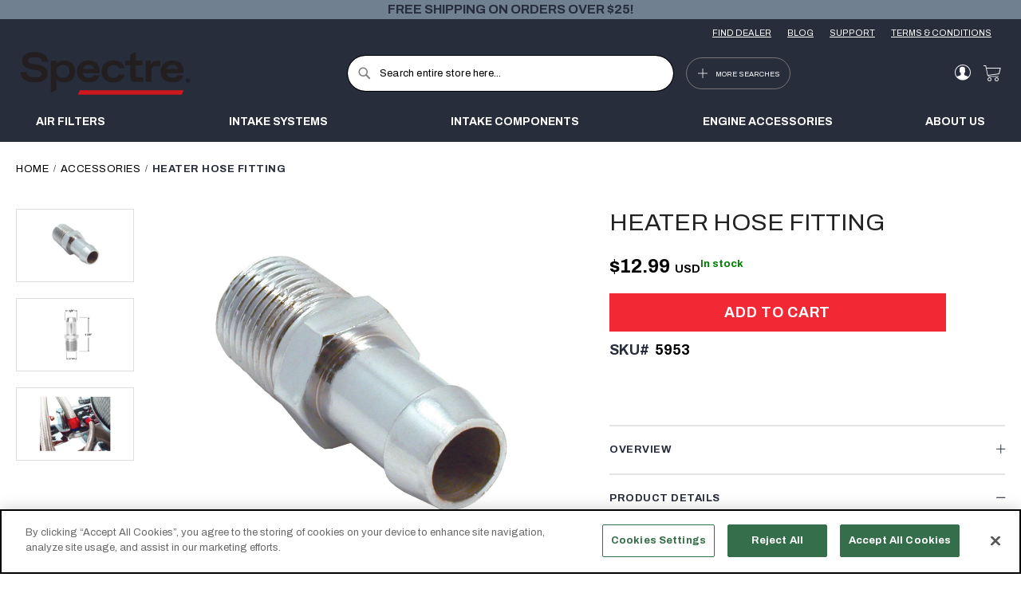

--- FILE ---
content_type: text/html; charset=UTF-8
request_url: https://www.spectreperformance.com/accessories/5953-heater-hose-fitting
body_size: 26372
content:
<!doctype html>
<html lang="en">
    <head prefix="og: http://ogp.me/ns# fb: http://ogp.me/ns/fb# product: http://ogp.me/ns/product#">
        <script>
    var LOCALE = 'en\u002DUS';
    var BASE_URL = 'https\u003A\u002F\u002Fwww.spectreperformance.com\u002F';
    var require = {
        'baseUrl': 'https\u003A\u002F\u002Fwww.spectreperformance.com\u002Fstatic\u002Fversion1769144887\u002Ffrontend\u002Fkn\u002Ftheme\u002Dfrontend\u002Dspectre\u002Fen_US'
    };</script>        <meta charset="utf-8"/>
<meta name="title" content="Spectre 5953 Heater Hose Fitting"/>
<meta name="description" content="Spectre 5953 Heater Hose Fitting"/>
<meta name="keywords" content="Accessories, Chrome"/>
<meta name="robots" content="INDEX,FOLLOW"/>
<meta name="viewport" content="width=device-width, initial-scale=1"/>
<meta name="format-detection" content="telephone=no"/>
<title>Spectre 5953 Heater Hose Fitting</title>
<link  rel="stylesheet" type="text/css"  media="all" href="https://www.spectreperformance.com/static/version1769144887/frontend/kn/theme-frontend-spectre/en_US/mage/calendar.css" />
<link  rel="stylesheet" type="text/css"  media="all" href="https://www.spectreperformance.com/static/version1769144887/frontend/kn/theme-frontend-spectre/en_US/css/styles-m.css" />
<link  rel="stylesheet" type="text/css"  media="all" href="https://www.spectreperformance.com/static/version1769144887/frontend/kn/theme-frontend-spectre/en_US/Afterpay_Afterpay/css/afterpay-express-checkout.css" />
<link  rel="stylesheet" type="text/css"  media="all" href="https://www.spectreperformance.com/static/version1769144887/frontend/kn/theme-frontend-spectre/en_US/Aheadworks_Autorelated/css/main.css" />
<link  rel="stylesheet" type="text/css"  media="all" href="https://www.spectreperformance.com/static/version1769144887/frontend/kn/theme-frontend-spectre/en_US/Webkul_WebAuthn/css/default.css" />
<link  rel="stylesheet" type="text/css"  media="all" href="https://www.spectreperformance.com/static/version1769144887/frontend/kn/theme-frontend-spectre/en_US/mage/gallery/gallery.css" />
<link  rel="stylesheet" type="text/css"  media="screen and (min-width: 768px)" href="https://www.spectreperformance.com/static/version1769144887/frontend/kn/theme-frontend-spectre/en_US/css/styles-l.css" />
<link  rel="stylesheet" type="text/css"  media="print" href="https://www.spectreperformance.com/static/version1769144887/frontend/kn/theme-frontend-spectre/en_US/css/print.css" />
<script  type="text/javascript"  src="https://www.spectreperformance.com/static/version1769144887/frontend/kn/theme-frontend-spectre/en_US/requirejs/require.js"></script>
<script  type="text/javascript"  src="https://www.spectreperformance.com/static/version1769144887/frontend/kn/theme-frontend-spectre/en_US/mage/requirejs/mixins.js"></script>
<script  type="text/javascript"  src="https://www.spectreperformance.com/static/version1769144887/frontend/kn/theme-frontend-spectre/en_US/requirejs-config.js"></script>
<link rel="preload" as="font" crossorigin="anonymous" href="https://www.spectreperformance.com/static/version1769144887/frontend/kn/theme-frontend-spectre/en_US/fonts/opensans/light/opensans-300.woff2" />
<link rel="preload" as="font" crossorigin="anonymous" href="https://www.spectreperformance.com/static/version1769144887/frontend/kn/theme-frontend-spectre/en_US/fonts/opensans/regular/opensans-400.woff2" />
<link rel="preload" as="font" crossorigin="anonymous" href="https://www.spectreperformance.com/static/version1769144887/frontend/kn/theme-frontend-spectre/en_US/fonts/opensans/semibold/opensans-600.woff2" />
<link rel="preload" as="font" crossorigin="anonymous" href="https://www.spectreperformance.com/static/version1769144887/frontend/kn/theme-frontend-spectre/en_US/fonts/opensans/bold/opensans-700.woff2" />
<link rel="preload" as="font" crossorigin="anonymous" href="https://www.spectreperformance.com/static/version1769144887/frontend/kn/theme-frontend-spectre/en_US/fonts/Luma-Icons.woff2" />
<link  rel="stylesheet" href="//fonts.googleapis.com/css?family=Montserrat:400,500,700,800,900" />
<link  rel="stylesheet" href="//fonts.googleapis.com/css?family=Archivo:400,700" />
<link  rel="stylesheet" type="text/css" href="https://unpkg.com/cloudinary-video-player@1.10.5/dist/cld-video-player.min.css" />
<link  rel="icon" type="image/x-icon" href="https://media.knfilters.com/prod/media/favicon/stores/68/spectrefav.ico" />
<link  rel="shortcut icon" type="image/x-icon" href="https://media.knfilters.com/prod/media/favicon/stores/68/spectrefav.ico" />
<link  rel="canonical" href="https://www.spectreperformance.com/5953-heater-hose-fitting" />
<!-- OptanonConsentNoticeStart -->
<script type="text/javascript" src="https://cookie-cdn.cookiepro.com/consent/5f23ebdf-06f7-4e25-b1f9-cd508663d569/OtAutoBlock.js" ></script>
<script src="https://cookie-cdn.cookiepro.com/scripttemplates/otSDKStub.js"  type="text/javascript" charset="UTF-8" data-domain-script="5f23ebdf-06f7-4e25-b1f9-cd508663d569" ></script>
<script type="text/javascript">
function OptanonWrapper() { }
</script>
<!-- OptanonConsentNoticeEnd -->

<meta name="google-site-verification" content="Mu3vDMT1-8F8drYy_WX5PwlAZrH_p_XLPxkBY_0mTEw" />
<!-- Google Tag Manager -->
<script>(function(w,d,s,l,i){w[l]=w[l]||[];w[l].push({'gtm.start':
new Date().getTime(),event:'gtm.js'});var f=d.getElementsByTagName(s)[0],
j=d.createElement(s),dl=l!='dataLayer'?'&l='+l:'';j.setAttribute('class','optanon-category-C0003');j.async=true;j.src=
'https://www.googletagmanager.com/gtm.js?id='+i+dl;f.parentNode.insertBefore(j,f);
})(window,document,'script','dataLayer','GTM-5ZQWX5F');</script>
<!-- End Google Tag Manager -->
<!-- Google Tag Manager (noscript) -->
<noscript><iframe src="https://www.googletagmanager.com/ns.html?id=GTM-5ZQWX5F"
height="0" width="0" style="display:none;visibility:hidden"></iframe></noscript>
<!-- End Google Tag Manager (noscript) -->            <script type="text/x-magento-init">
        {
            "*": {
                "Magento_PageCache/js/form-key-provider": {
                    "isPaginationCacheEnabled":
                        0                }
            }
        }
    </script>









<meta property="og:type" content="product" />
<meta property="og:title"
      content="Heater&#x20;Hose&#x20;Fitting" />
<meta property="og:image"
      content="https://res.cloudinary.com/knfilters-com/image/upload/c_lpad,dpr_2.0,f_auto,h_540,q_auto,w_540/v1/media/catalog/product/S/P/SPE-5953.jpg?_i=AB" />
<meta property="og:description"
      content="FITTING&#x3B;&#x20;HEATER&#x20;HOSE,&#x20;5&#x2F;8&quot;&#x20;-&#x20;CHROME" />
<meta property="og:url" content="https://www.spectreperformance.com/5953-heater-hose-fitting" />
    <meta property="product:price:amount" content="12.99"/>
    <meta property="product:price:currency"
      content="USD"/>
    </head>
    <body data-container="body"
          data-mage-init='{"loaderAjax": {}, "loader": { "icon": "https://www.spectreperformance.com/static/version1769144887/frontend/kn/theme-frontend-spectre/en_US/images/loader-2.gif"}}'
        id="html-body" class="catalog-product-view product-5953-heater-hose-fitting categorypath-accessories category-accessories page-layout-1column">
        <script src="//ui.powerreviews.com/stable/4.1/ui.js" async/>
<script type="text/x-magento-init">
    {
        "*": {
            "lazy-loading": {}
        }
    }
</script>    <script>
        window.wz_framework = 1;
        window.wz_magento_store = 'spectreperformance_com USD United States - English';
    </script>

    
    <script type="text/javascript" src="https://sec.webeyez.com/js/f7a03907-7899-4788-9ec4-3055c016872d/wzbody.js" async></script>






<script type="text/x-magento-init">
    {
        "*": {
            "Magento_PageBuilder/js/widget-initializer": {
                "config": {"[data-content-type=\"slider\"][data-appearance=\"default\"]":{"Magento_PageBuilder\/js\/content-type\/slider\/appearance\/default\/widget":false},"[data-content-type=\"map\"]":{"Magento_PageBuilder\/js\/content-type\/map\/appearance\/default\/widget":false},"[data-content-type=\"row\"]":{"Magento_PageBuilder\/js\/content-type\/row\/appearance\/default\/widget":false},"[data-content-type=\"tabs\"]":{"Magento_PageBuilder\/js\/content-type\/tabs\/appearance\/default\/widget":false},"[data-content-type=\"slide\"]":{"Magento_PageBuilder\/js\/content-type\/slide\/appearance\/default\/widget":{"buttonSelector":".pagebuilder-slide-button","showOverlay":"hover","dataRole":"slide"}},"[data-content-type=\"banner\"]":{"Magento_PageBuilder\/js\/content-type\/banner\/appearance\/default\/widget":{"buttonSelector":".pagebuilder-banner-button","showOverlay":"hover","dataRole":"banner"}},"[data-content-type=\"buttons\"]":{"Magento_PageBuilder\/js\/content-type\/buttons\/appearance\/inline\/widget":false},"[data-content-type=\"products\"][data-appearance=\"carousel\"]":{"Magento_PageBuilder\/js\/content-type\/products\/appearance\/carousel\/widget":false}},
                "breakpoints": {"desktop":{"label":"Desktop","stage":true,"default":true,"class":"desktop-switcher","icon":"Magento_PageBuilder::css\/images\/switcher\/switcher-desktop.svg","conditions":{"min-width":"1024px"},"options":{"products":{"default":{"slidesToShow":"5"}}}},"tablet":{"conditions":{"max-width":"1024px","min-width":"768px"},"options":{"products":{"default":{"slidesToShow":"4"},"continuous":{"slidesToShow":"3"}}}},"mobile":{"label":"Mobile","stage":true,"class":"mobile-switcher","icon":"Magento_PageBuilder::css\/images\/switcher\/switcher-mobile.svg","media":"only screen and (max-width: 768px)","conditions":{"max-width":"768px","min-width":"640px"},"options":{"products":{"default":{"slidesToShow":"3"}}}},"mobile-small":{"conditions":{"max-width":"640px"},"options":{"products":{"default":{"slidesToShow":"2"},"continuous":{"slidesToShow":"1"}}}}}            }
        }
    }
</script>

<div class="cookie-status-message" id="cookie-status">
    The store will not work correctly when cookies are disabled.</div>
<script type="text&#x2F;javascript">document.querySelector("#cookie-status").style.display = "none";</script>
<script type="text/x-magento-init">
    {
        "*": {
            "cookieStatus": {}
        }
    }
</script>

<script type="text/x-magento-init">
    {
        "*": {
            "mage/cookies": {
                "expires": null,
                "path": "\u002F",
                "domain": ".www.spectreperformance.com",
                "secure": true,
                "lifetime": "31536000"
            }
        }
    }
</script>
    <noscript>
        <div class="message global noscript">
            <div class="content">
                <p>
                    <strong>JavaScript seems to be disabled in your browser.</strong>
                    <span>
                        For the best experience on our site, be sure to turn on Javascript in your browser.                    </span>
                </p>
            </div>
        </div>
    </noscript>
<script>    require.config({
        map: {
            '*': {
                wysiwygAdapter: 'mage/adminhtml/wysiwyg/tiny_mce/tinymceAdapter'
            }
        }
    });</script>    <div role="alertdialog"
         tabindex="-1"
         class="message global cookie"
         id="notice-cookie-block">
        <div role="document" class="content" tabindex="0">
            <p>
                <strong>We use cookies to make your experience better.</strong>
                <span>To comply with the new e-Privacy directive, we need to ask for your consent to set the cookies.                </span>
                <a href="https://www.spectreperformance.com/privacy-policy-cookie-restriction-mode/">Learn more</a>.            </p>
            <div class="actions">
                <button id="btn-cookie-allow" class="action allow primary">
                    <span>Allow Cookies</span>
                </button>
            </div>
        </div>
    </div>
    <script type="text&#x2F;javascript">    var elemS5zmyvzUArray = document.querySelectorAll('div#notice-cookie-block');
    if(elemS5zmyvzUArray.length !== 'undefined'){
        elemS5zmyvzUArray.forEach(function(element) {
            if (element) {
                element.style.display = 'none';

            }
        });
    }</script>    <script type="text/x-magento-init">
        {
            "#notice-cookie-block": {
                "cookieNotices": {
                    "cookieAllowButtonSelector": "#btn-cookie-allow",
                    "cookieName": "user_allowed_save_cookie",
                    "cookieValue": {"68":1},
                    "cookieLifetime": 31536000,
                    "noCookiesUrl": "https\u003A\u002F\u002Fwww.spectreperformance.com\u002Fcookie\u002Findex\u002FnoCookies\u002F"
                }
            }
        }
    </script>

<script>
    window.cookiesConfig = window.cookiesConfig || {};
    window.cookiesConfig.secure = true;
</script><script>    require.config({
        paths: {
            googleMaps: 'https\u003A\u002F\u002Fmaps.googleapis.com\u002Fmaps\u002Fapi\u002Fjs\u003Fv\u003D3\u0026key\u003D'
        },
        config: {
            'Magento_PageBuilder/js/utils/map': {
                style: '',
            },
            'Magento_PageBuilder/js/content-type/map/preview': {
                apiKey: '',
                apiKeyErrorMessage: 'You\u0020must\u0020provide\u0020a\u0020valid\u0020\u003Ca\u0020href\u003D\u0027https\u003A\u002F\u002Fwww.spectreperformance.com\u002Fadminhtml\u002Fsystem_config\u002Fedit\u002Fsection\u002Fcms\u002F\u0023cms_pagebuilder\u0027\u0020target\u003D\u0027_blank\u0027\u003EGoogle\u0020Maps\u0020API\u0020key\u003C\u002Fa\u003E\u0020to\u0020use\u0020a\u0020map.'
            },
            'Magento_PageBuilder/js/form/element/map': {
                apiKey: '',
                apiKeyErrorMessage: 'You\u0020must\u0020provide\u0020a\u0020valid\u0020\u003Ca\u0020href\u003D\u0027https\u003A\u002F\u002Fwww.spectreperformance.com\u002Fadminhtml\u002Fsystem_config\u002Fedit\u002Fsection\u002Fcms\u002F\u0023cms_pagebuilder\u0027\u0020target\u003D\u0027_blank\u0027\u003EGoogle\u0020Maps\u0020API\u0020key\u003C\u002Fa\u003E\u0020to\u0020use\u0020a\u0020map.'
            },
        }
    });</script><script>
    require.config({
        shim: {
            'Magento_PageBuilder/js/utils/map': {
                deps: ['googleMaps']
            }
        }
    });</script><script>
    window.store_currency_code = 'USD';
    (function(){
        'use strict';
        if(window.store_currency_code == "USD") {
            var body = document.getElementsByTagName("body")[0];
            body.classList.add("usd_currency");
        }
    })();
</script><div class="widget block block-banners" data-bind="scope: 'banner'" data-banner-id="361f27e5418423da5ed7fa512fc79a24" data-types="" data-display-mode="fixed" data-ids="4" data-rotate="" data-store-id="68" data-banner-name="Free&#x20;Shipping&#x20;Banner" data-banner-status="Enabled">
    <ul class="banner-items" data-bind="afterRender: registerBanner">
        <!-- ko foreach: getItems361f27e5418423da5ed7fa512fc79a24() -->
        <li class="banner-item" data-bind="attr: {'data-banner-id': $data.bannerId}">
            <div class="banner-item-content" data-bind="bindHtml: $data.html"></div>
        </li>
        <!-- /ko -->
    </ul>
</div>
<script type="text/x-magento-init">
    {
        "*": {
            "Magento_Ui/js/core/app": {
                "components": {
                    "banner": {
                        "component": "Magento_Banner/js/view/banner"
                    }
                }
            }
        }
    }
</script>
<div class="page-wrapper"><header class="page-header"><div class="box-header-links"><div class="content"><ul class="header-links"><li><a href="https://www.spectreperformance.com/dealersearch/" id="id4x8WJd6r" >FIND DEALER</a></li><li><a href="https://www.spectreperformance.com/blog/" id="idJa49nSIJ" >BLOG</a></li><li><a href="https://www.spectreperformance.com/contact-us/" id="idlA9lrwDY" >SUPPORT</a></li><li><a href="https://www.spectreperformance.com/terms-and-conditions/" id="idfRhQnsdB" >TERMS &amp; CONDITIONS</a></li></ul></div></div><div class="header content"><div class="primary-links-wrapper"><div class="block block-search">
    <div class="block block-title"><strong>Search</strong></div>
    <div class="block block-content">
        <form class="form minisearch" id="search_mini_form"
              action="https://www.spectreperformance.com/catalogsearch/result/" method="get">
                        <div class="field search">
                <label class="label" for="search" data-role="minisearch-label">
                    <span>Search</span>
                </label>
                <div class="control">
                    <input id="search"
                           data-mage-init='{
                            "quickSearch": {
                                "formSelector": "#search_mini_form",
                                "url": "",
                                "destinationSelector": "#search_autocomplete",
                                "minSearchLength": "3"
                            }
                        }'
                           type="text"
                           name="q"
                           value=""
                           placeholder="Search&#x20;entire&#x20;store&#x20;here..."
                           class="input-text"
                           maxlength="128"
                           role="combobox"
                           aria-haspopup="false"
                           aria-autocomplete="both"
                           autocomplete="off"
                           aria-expanded="false"/>
                    <div id="search_autocomplete" class="search-autocomplete"></div>
                    <div class="nested">
    <a class="action advanced" href="https://www.spectreperformance.com/catalogsearch/advanced/" data-action="advanced-search">
        Advanced Search    </a>
</div>
                </div>
            </div>
            <div class="actions">
                <button type="submit"
                        title="Search"
                        class="action search"
                        aria-label="Search"
                >
                    <span>Search</span>
                </button>
            </div>
        </form>
    </div>
</div>
<span data-action="toggle-nav" class="action nav-toggle">
    <span>Toggle Nav</span>
</span>
<div  class="nav-sections">
    <div id="header-menu-mobile">
        <div class="link-user-account">
            <div class="link authorization-link">
    <span class="icon-user"></span>
            <a href="https://www.spectreperformance.com/customer/account/login/referer/aHR0cHM6Ly93d3cuc3BlY3RyZXBlcmZvcm1hbmNlLmNvbS9hY2Nlc3Nvcmllcy81OTUzLWhlYXRlci1ob3NlLWZpdHRpbmc~/" >
            Sign In        </a>
</div>
        </div>
        <div class="list-menu">
            <div class="accordion">
	<input type="checkbox" name="panel" id="panel-products">
	<label for="panel-products">PRODUCTS</label>
	<div class="accordion__content">
		<a href="https://www.spectreperformance.com/air-filters/"><span class="accordion-trigger">Air filters</span></a>
		<a href="https://www.spectreperformance.com/cold-air-intake-systems/"><span class="accordion-trigger">Intake Systems</span></a>
<a href="https://www.spectreperformance.com/cat/air-intake-components/"><span class="accordion-trigger">Intake Components</span></a>
		<a href="https://www.spectreperformance.com/cat/engine-accessories/"><span class="accordion-trigger">Engine Accessories</span></a>
		<a href="https://www.spectreperformance.com/cat/interior-exterior-accessories/"><span class="accordion-trigger">Interior/Exterior Accessories</span></a>
<a href="https://www.spectreperformance.com/air-filters/filter-cleaner.html/"><span class="accordion-trigger">Air Filter Cleaner</span></a>
		<a href="https://www.spectreperformance.com/cat/exhaust-tips/"><span class="accordion-trigger">Exhaust Tips</span></a>
		<a href="https://www.spectreperformance.com/cat/drivetrain-accessories/"><span class="accordion-trigger">Drivetrain Accessories</span></a>
	<a href="https://www.spectreperformance.com/cat/fuel-system-accessories/"><span class="accordion-trigger">Fuel System Accessories</span></a>
		<a href="https://www.spectreperformance.com/cat/ignition-wiring-accessories/"><span class="accordion-trigger">Ignition - Wiring Accessories</span></a>
		<a href="https://www.spectreperformance.com/cat/cooling-system-accessories/"><span class="accordion-trigger">Cooling System Accessories</span></a>
	</div>
</div>            <a href="https://www.spectreperformance.com/about/">
                <span class="text-description">About Us</span>
            </a>
        </div>
        <div class="list-more-search">
            <div class="accordion">
	<input type="checkbox" name="panel" id="panel-search">
	<label for="panel-search">ADDITIONAL SEARCHES</label>
	<div class="accordion__content">
		<a href="/air-filters/search-by-manufacturer"><span class="accordion-trigger">Air filters by vehicle make</span></a>
		<a href="/air-intakes/search-by-manufacturer"><span class="accordion-trigger">Air intakes by vehicle make</span></a>
	<a href="/dealersearch"><span class="accordion-trigger">Search dealers</span></a>
	<a href="/new-products"><span class="accordion-trigger">New products</span></a>
	</div>
</div>        </div>
        <div class="header-bottom">
            <a href="https://www.spectreperformance.com/dealersearch/">
                <span class="search-icon search-icon--model icon-brand--map-locate"></span>
                <span class="text-description">Find A Dealer</span>
            </a>
            <a href="https://www.spectreperformance.com/contact-us/">
                <span class="search-icon">&#x0003F;</span>
                <span class="text-description">Support</span>
            </a>
        </div>
    </div>
</div>

<div data-block="more-searches-menu" class="more-searches-menu-wrapper">
    <button type="button" class="action" data-trigger="more-searches-menu">
        <span data-bind="i18n: 'More Searches'">More Searches</span>
    </button>
</div>
<div class="block block-more-searches-menu"
    style="display: none;"
    data-mage-init='{
        "dropdownDialog": {
            "appendTo": "[data-block=more-searches-menu]",
            "triggerTarget":"[data-trigger=more-searches-menu]",
            "timeout": 2000,
            "closeOnMouseLeave": false,
            "closeOnEscape": true,
            "autoOpen": false,
            "triggerClass": "active",
            "parentClass": "active",
            "buttons": []
        }
    }'>
    <div class="more-searches-menu-content-wrapper">
        <div class="accordion">
	<input type="checkbox" name="panel" id="panel-search">
	<label for="panel-search">ADDITIONAL SEARCHES</label>
	<div class="accordion__content">
		<a href="/air-filters/search-by-manufacturer"><span class="accordion-trigger">Air filters by vehicle make</span></a>
		<a href="/air-intakes/search-by-manufacturer"><span class="accordion-trigger">Air intakes by vehicle make</span></a>
	<a href="/dealersearch"><span class="accordion-trigger">Search dealers</span></a>
	<a href="/new-products"><span class="accordion-trigger">New products</span></a>
	</div>
</div>    </div>
</div>
</div><span data-action="toggle-nav" class="action nav-toggle"><span>Toggle Nav</span></span>
<a
    class="logo"
    href="https://www.spectreperformance.com/"
    title=""
    aria-label="store logo">
    <img src="https://www.spectreperformance.com/static/version1769144887/frontend/kn/theme-frontend-spectre/en_US/images/logo.svg"
         title=""
         alt=""
            width="170"                />
</a>
<div class="secondary-links-wrapper"><div class="panel wrapper"><div class="panel header"><a class="action skip contentarea"
   href="#contentarea">
    <span>
        Skip to Content    </span>
</a>
<ul class="header links">    <li class="greet welcome" data-bind="scope: 'customer'">
        <!-- ko if: customer().fullname  -->
        <span class="logged-in"
              data-bind="text: new String('Welcome, %1!').
              replace('%1', customer().fullname)">
        </span>
        <!-- /ko -->
        <!-- ko ifnot: customer().fullname  -->
        <span class="not-logged-in"
              data-bind="text: 'Welcome'"></span>
                <!-- /ko -->
    </li>
        <script type="text/x-magento-init">
        {
            "*": {
                "Magento_Ui/js/core/app": {
                    "components": {
                        "customer": {
                            "component": "Magento_Customer/js/view/customer"
                        }
                    }
                }
            }
        }
    </script>
<li class="link authorization-link" data-label="or">
    <a href="https://www.spectreperformance.com/customer/account/login/referer/aHR0cHM6Ly93d3cuc3BlY3RyZXBlcmZvcm1hbmNlLmNvbS9hY2Nlc3Nvcmllcy81OTUzLWhlYXRlci1ob3NlLWZpdHRpbmc~/"        >Sign In</a>
</li>
</ul></div></div>    <button type="button" class="action btn-language" data-trigger="localize-modal" aria-label="Change language">
        <span data-bind="i18n: 'Change language'"></span>
    </button>
    <div style="display: none" data-bind="mageInit: {
            'Magento_Ui/js/modal/modal':{
                'type': 'popup',
                'trigger': '[data-trigger=localize-modal]',
                'responsive': true,
                'buttons': []
            }
        }">
        <div class="localize-modal__content">
                                </div>
    </div>
    <script type="text/x-magento-init">
    {
        "*": {
            "KN_WebsiteStoreCreatorFrontendUi/js/topmenu": {
            }
        }
    }
    </script>
        <script>let languageSites = [],
    groups = [],
    groupMapping = [];

require(['jquery'], function ($) {
    $(function () {
        let switcherLanguage = $('.select-language').on('change', function () {
            location.href = languageSites[switcherLanguage.val()] || languageSites.en_US;
        });

        let switcherCountry = $('.switcher-language .dropdown.switcher-dropdown'),
            allCountries = switcherCountry.find('li');

        if (allCountries.length === 0) {
            $('.modal-country-section').hide();
            return;
        }
        if (allCountries.length < 15) {
            return;
        }

        let unitedStatesLang = switcherCountry.find('li:contains("United\u0020States")'),
            columns = 2,
            columnElements = [],
            currentColumn = 0;

        for (let i = 0; i < columns; i++) {
            let colEl = $('<div />').addClass('column').appendTo(switcherCountry);
            columnElements.push(colEl);
        }

        for (let i = 0; i < groups.length; i++) {
            let group = groups[i],
                groupEl = $('<div />').addClass('group'),
                groupTitle = $('<h3 />').text(group.name).appendTo(groupEl),
                groupContent = $('<ul />').appendTo(groupEl);

            if (i === groups.length - 1) {
                let remainingItems = switcherCountry.find('>li');
                if (remainingItems.length) {
                    remainingItems.appendTo(groupContent);
                }
            } else {
                allCountries.each(function (i, item) {
                    let groupId = groupMapping[$(this).text().trim()];
                    if (group.id === groupId) {
                        $(this).appendTo(groupContent);
                    }
                });
            }

            groupTitle.on('click', function () {
                const h3 = $(this);
                const wasOpen = h3.parent().hasClass('open');
                switcherCountry.find('.open').removeClass('open');
                if (!wasOpen) {
                    h3.parent().addClass('open');
                }
            });

            if (groupContent.children().length) {
                groupEl.appendTo(columnElements[currentColumn]);
                currentColumn += 1;
                if (currentColumn + 1 > columns) {
                    currentColumn = 0;
                }
            }
        }

        let currentCountry = $('.current-country:first').text();
        $(".switcher-option a:contains('" + currentCountry + "')").closest("div.group").addClass("open");
    });
});</script>
<div data-block="minicart" class="minicart-wrapper">
    <a class="action showcart" href="https://www.spectreperformance.com/checkout/cart/"
       data-bind="scope: 'minicart_content'">
        <span class="text">My Cart</span>
        <span class="counter qty empty"
              data-bind="css: { empty: !!getCartParam('summary_count') == false && !isLoading() },
               blockLoader: isLoading">
            <span class="counter-number">
                <!-- ko if: getCartParam('summary_count') -->
                <!-- ko text: getCartParam('summary_count').toLocaleString(window.LOCALE) --><!-- /ko -->
                <!-- /ko -->
            </span>
            <span class="counter-label">
            <!-- ko if: getCartParam('summary_count') -->
                <!-- ko text: getCartParam('summary_count').toLocaleString(window.LOCALE) --><!-- /ko -->
                <!-- ko i18n: 'items' --><!-- /ko -->
            <!-- /ko -->
            </span>
        </span>
    </a>
            <div class="block block-minicart"
             data-role="dropdownDialog"
             data-mage-init='{"dropdownDialog":{
                "appendTo":"[data-block=minicart]",
                "triggerTarget":".showcart",
                "timeout": "2000",
                "closeOnMouseLeave": false,
                "closeOnEscape": true,
                "triggerClass":"active",
                "parentClass":"active",
                "buttons":[]}}'>
            <div id="minicart-content-wrapper" data-bind="scope: 'minicart_content'">
                <!-- ko template: getTemplate() --><!-- /ko -->
            </div>
                    </div>
        <script>window.checkout = {"shoppingCartUrl":"https:\/\/www.spectreperformance.com\/checkout\/cart\/","checkoutUrl":"https:\/\/www.spectreperformance.com\/checkout\/","updateItemQtyUrl":"https:\/\/www.spectreperformance.com\/checkout\/sidebar\/updateItemQty\/","removeItemUrl":"https:\/\/www.spectreperformance.com\/checkout\/sidebar\/removeItem\/","imageTemplate":"Magento_Catalog\/product\/image_with_borders","baseUrl":"https:\/\/www.spectreperformance.com\/","minicartMaxItemsVisible":5,"websiteId":"68","maxItemsToDisplay":10,"storeId":"68","storeGroupId":"68","customerLoginUrl":"https:\/\/www.spectreperformance.com\/customer\/account\/login\/referer\/aHR0cHM6Ly93d3cuc3BlY3RyZXBlcmZvcm1hbmNlLmNvbS9hY2Nlc3Nvcmllcy81OTUzLWhlYXRlci1ob3NlLWZpdHRpbmc~\/","isRedirectRequired":false,"autocomplete":"off","captcha":{"user_login":{"isCaseSensitive":false,"imageHeight":50,"imageSrc":"","refreshUrl":"https:\/\/www.spectreperformance.com\/captcha\/refresh\/","isRequired":false,"timestamp":1769425160}}}</script>    <script type="text/x-magento-init">
    {
        "[data-block='minicart']": {
            "Magento_Ui/js/core/app": {"components":{"minicart_content":{"children":{"subtotal.container":{"children":{"subtotal":{"children":{"subtotal.totals":{"config":{"display_cart_subtotal_incl_tax":0,"display_cart_subtotal_excl_tax":1,"template":"Magento_Tax\/checkout\/minicart\/subtotal\/totals"},"component":"Magento_Tax\/js\/view\/checkout\/minicart\/subtotal\/totals","children":{"subtotal.totals.msrp":{"component":"Magento_Msrp\/js\/view\/checkout\/minicart\/subtotal\/totals","config":{"displayArea":"minicart-subtotal-hidden","template":"Magento_Msrp\/checkout\/minicart\/subtotal\/totals"}}}}},"component":"uiComponent","config":{"template":"Magento_Checkout\/minicart\/subtotal"}}},"component":"uiComponent","config":{"displayArea":"subtotalContainer"}},"item.renderer":{"component":"Magento_Checkout\/js\/view\/cart-item-renderer","config":{"displayArea":"defaultRenderer","template":"Magento_Checkout\/minicart\/item\/default"},"children":{"item.image":{"component":"Magento_Catalog\/js\/view\/image","config":{"template":"Magento_Catalog\/product\/image","displayArea":"itemImage"}},"checkout.cart.item.price.sidebar":{"component":"uiComponent","config":{"template":"Magento_Checkout\/minicart\/item\/price","displayArea":"priceSidebar"}}}},"extra_info":{"children":{"afterpay.cta":{"component":"afterpayCta","template":"Afterpay_Afterpay\/cta\/cta","sortOrder":"0","config":{"id":"afterpay-cta-mini-cart","pageType":"mini-cart","modelContainerId":"afterpay-mini-cart-container"},"children":{"afterpay.cta.mini.cart.data.retriever":{"component":"Afterpay_Afterpay\/js\/service\/container\/cart\/mini-cart-data-retriever","config":{"modelContainerId":"afterpay-mini-cart-container"}}}},"afterpay.express.checkout":{"component":"afterpayExpressCheckoutButton","template":"Afterpay_Afterpay\/express-checkout\/button-minicart","sortOrder":"1","config":{"entryPoint":"mini-cart","modelContainerId":"afterpay-mini-cart-container"},"children":{"afterpay.express.checkout.mini.cart.data.retriever":{"component":"Afterpay_Afterpay\/js\/service\/container\/cart\/mini-cart-data-retriever","config":{"modelContainerId":"afterpay-mini-cart-container"}}}}},"component":"uiComponent","config":{"displayArea":"extraInfo"}},"promotion":{"component":"uiComponent","config":{"displayArea":"promotion"}}},"config":{"itemRenderer":{"default":"defaultRenderer","simple":"defaultRenderer","virtual":"defaultRenderer"},"template":"Magento_Checkout\/minicart\/content"},"component":"Magento_Checkout\/js\/view\/minicart"}},"types":[]}        },
        "*": {
            "Magento_Ui/js/block-loader": "https\u003A\u002F\u002Fwww.spectreperformance.com\u002Fstatic\u002Fversion1769144887\u002Ffrontend\u002Fkn\u002Ftheme\u002Dfrontend\u002Dspectre\u002Fen_US\u002Fimages\u002Floader\u002D1.gif"
        }
    }
    </script>
</div>
</div></div>        <script type="application/javascript" async
            src=https://static.klaviyo.com/onsite/js/XKFdhe/klaviyo.js ></script>

    <script type="text/x-magento-init">
        {
            "*": {
                "KlaviyoCustomerData": {}
            }
        }
    </script>
<div class="header-products"><div class="content"><div class="accordion">
	<input type="checkbox" name="panel" id="panel-products">
	<label for="panel-products">PRODUCTS</label>
	<div class="accordion__content">
		<a href="https://www.spectreperformance.com/air-filters/"><span class="accordion-trigger">Air filters</span></a>
		<a href="https://www.spectreperformance.com/cold-air-intake-systems/"><span class="accordion-trigger">Intake Systems</span></a>
<a href="https://www.spectreperformance.com/cat/air-intake-components/"><span class="accordion-trigger">Intake Components</span></a>
		<a href="https://www.spectreperformance.com/cat/engine-accessories/"><span class="accordion-trigger">Engine Accessories</span></a>
		<a href="https://www.spectreperformance.com/cat/interior-exterior-accessories/"><span class="accordion-trigger">Interior/Exterior Accessories</span></a>
<a href="https://www.spectreperformance.com/air-filters/filter-cleaner.html/"><span class="accordion-trigger">Air Filter Cleaner</span></a>
		<a href="https://www.spectreperformance.com/cat/exhaust-tips/"><span class="accordion-trigger">Exhaust Tips</span></a>
		<a href="https://www.spectreperformance.com/cat/drivetrain-accessories/"><span class="accordion-trigger">Drivetrain Accessories</span></a>
	<a href="https://www.spectreperformance.com/cat/fuel-system-accessories/"><span class="accordion-trigger">Fuel System Accessories</span></a>
		<a href="https://www.spectreperformance.com/cat/ignition-wiring-accessories/"><span class="accordion-trigger">Ignition - Wiring Accessories</span></a>
		<a href="https://www.spectreperformance.com/cat/cooling-system-accessories/"><span class="accordion-trigger">Cooling System Accessories</span></a>
	</div>
</div><li><a href="https://www.spectreperformance.com/about/" id="idDpeM634G" >About Us</a></li></div></div></header><script>
    require([
        'jquery'
    ], function ($) {
        $( function(){

        $('.nav-toggle').on('click', function(){
            let html = $('html');
            if (html.hasClass('nav-open')) {
                    html.removeClass('nav-open');
                    setTimeout(function () {
                        html.removeClass('nav-before-open');
                        }, 100);
                } else {
                    html.addClass('nav-before-open');
                    setTimeout(function () {
                        html.addClass('nav-open');
                    }, 100);
                }
            });

            function positionCountrySwitcher() {
                let winWidth = window.outerWidth;
                if(winWidth < 768) {
                    let elm = $('.navigation-block__footer #mobile-country-switcher');
                    if(elm.length > 0) {
                        elm.insertBefore($('.page-footer .footer__links').eq(0));
                    }
                }
                else {
                    let footerElm = $('.page-footer  #mobile-country-switcher');
                    if(footerElm.length > 0) {
                        footerElm.insertBefore($('.navigation-block__footer ul'));
                    }
                }
            }

            positionCountrySwitcher();
            $(window).resize(function(){
                positionCountrySwitcher();
            });
            if ($(window).width() < 600) {
                $('.block-search .label').click(function (event) {
                    event.preventDefault();
                    $('.page-header').toggleClass('showsearch');
                });
            }
        });
    });
</script>
<div class="breadcrumbs"></div>
<script type="text/x-magento-init">
    {
        ".breadcrumbs": {
            "breadcrumbs": {"categoryUrlSuffix":".html","useCategoryPathInUrl":0,"product":"Heater Hose Fitting"}        }
    }
</script>
<main id="maincontent" class="page-main"><a id="contentarea" tabindex="-1"></a>
<div class="page messages"><div data-placeholder="messages"></div>
<div data-bind="scope: 'messages'">
    <!-- ko if: cookieMessages && cookieMessages.length > 0 -->
    <div aria-atomic="true" role="alert" data-bind="foreach: { data: cookieMessages, as: 'message' }" class="messages">
        <div data-bind="attr: {
            class: 'message-' + message.type + ' ' + message.type + ' message',
            'data-ui-id': 'message-' + message.type
        }">
            <div data-bind="html: $parent.prepareMessageForHtml(message.text)"></div>
        </div>
    </div>
    <!-- /ko -->

    <!-- ko if: messages().messages && messages().messages.length > 0 -->
    <div aria-atomic="true" role="alert" class="messages" data-bind="foreach: {
        data: messages().messages, as: 'message'
    }">
        <div data-bind="attr: {
            class: 'message-' + message.type + ' ' + message.type + ' message',
            'data-ui-id': 'message-' + message.type
        }">
            <div data-bind="html: $parent.prepareMessageForHtml(message.text)"></div>
        </div>
    </div>
    <!-- /ko -->
</div>
<script type="text/x-magento-init">
    {
        "*": {
            "Magento_Ui/js/core/app": {
                "components": {
                        "messages": {
                            "component": "Magento_Theme/js/view/messages"
                        }
                    }
                }
            }
    }
</script>
</div><div class="columns"><div class="column main">
<div class="mini-vehicle-search no-display">
    <span class="this-fits hide" id="this-fits">
        <span>This fits</span>
        <svg xmlns="http://www.w3.org/2000/svg" width="24" height="24" viewBox="0 0 24 24"
             fill="#008000"><path d="M12 0c-6.627 0-12 5.373-12 12s5.373 12 12 12 12-5.373 12-12-5.373-12-12-12zm-1 17l-5-5.299 1.399-1.43 3.574 3.736 6.572-7.007 1.455 1.403-8 8.597z"/>
        </svg>
    </span>
            <a href="#" class="selected-url">
            <div class="selected-block">
            <div class="vehicle-icon icon-brand--vehicle-dark" aria-label="vehicle"></div>
            <p class="selected-content">
                <span class="selected-title">
                                    Shop by Vehicle                                </span>
                <span class="selected-text" id="selected-vehicle-text"></span>
            </p>
                            <div class="arrow-icon icon-brand--chevron-right" aria-label="right arrow"></div>
                    </div>
    </a>
    <a href="https://www.spectreperformance.com/vehicle-search" class="new-search">
        New Vehicle Search    </a>
</div>
<script type="text/x-magento-init">
    {
        "*": {
            "KN_VehicleSearchFrontendUi/js/mini-vehicle-search": {
                "baseUrl": "https://www.spectreperformance.com/",
                "miniVehicleSelector": ".mini-vehicle-search",
                "selectedTextSelector": ".selected-text",
                "selectedUrlSelector": ".selected-url"
            }
        }

    }
</script>
<div class="widget block block-static-block">
    </div>
<div class="product-info-main"><div class="page-title-wrapper&#x20;product">
    <h1 class="page-title"
                >
        <span class="base" data-ui-id="page-title-wrapper" >Heater Hose Fitting</span>    </h1>
    </div>

<script text="text/javascript">
  !function(){if(!window.klaviyo){window._klOnsite=window._klOnsite||[];try{window.klaviyo=new Proxy({},{get:function(n,i){return"push"===i?function(){var n;(n=window._klOnsite).push.apply(n,arguments)}:function(){for(var n=arguments.length,o=new Array(n),w=0;w<n;w++)o[w]=arguments[w];var t="function"==typeof o[o.length-1]?o.pop():void 0,e=new Promise((function(n){window._klOnsite.push([i].concat(o,[function(i){t&&t(i),n(i)}]))}));return e}}})}catch(n){window.klaviyo=window.klaviyo||[],window.klaviyo.push=function(){var n;(n=window._klOnsite).push.apply(n,arguments)}}}}();
  require(['domReady!'], function () {
    var klaviyo = window.klaviyo || [];
      klaviyo.push(['track', 'Viewed Product', {"external_catalog_id":"68-68","integration_key":"magento_two","ProductID":"19123","Name":"Heater Hose Fitting","SKU":"SPE-5953","URL":"https:\/\/www.spectreperformance.com\/5953-heater-hose-fitting","Price":"12.99","FinalPrice":"12.99","Categories":["Accessories"],"StoreId":"68","$value":"12.99","ImageURL":"https:\/\/res.cloudinary.com\/knfilters-com\/image\/upload\/c_lpad,dpr_2.0,f_auto,h_540,q_auto,w_540\/v1\/media\/catalog\/product\/S\/P\/SPE-5953.jpg?_i=AB"}]);
      klaviyo.push(['trackViewedItem', {"Title":"Heater Hose Fitting","ItemId":"19123","Url":"https:\/\/www.spectreperformance.com\/5953-heater-hose-fitting","Categories":["Accessories"],"Metadata":{"Price":"12.99"},"StoreId":"68","ImageURL":"https:\/\/res.cloudinary.com\/knfilters-com\/image\/upload\/c_lpad,dpr_2.0,f_auto,h_540,q_auto,w_540\/v1\/media\/catalog\/product\/S\/P\/SPE-5953.jpg?_i=AB"}]);
  });
</script>


<div class="product-info-price"><div class="price-box price-final_price" data-role="priceBox" data-product-id="19123" data-price-box="product-id-19123">
    

<span class="price-container price-final_price&#x20;tax&#x20;weee"
           >
        <span  id="product-price-19123"                data-price-amount="12.99"
        data-price-type="finalPrice"
        class="price-wrapper "
    ><span class="price">$12.99</span></span>
                
        
    </span>

</div><div class="product-info-stock-sku">            <div class="stock available" title="Availability">
                            <span>In stock</span>
                    </div>
    <script>
    let productCategories = ["106"];
</script>
</div></div>



<div class="product-add-form">
    <form data-product-sku="SPE-5953"
          action="https://www.spectreperformance.com/checkout/cart/add/uenc/aHR0cHM6Ly93d3cuc3BlY3RyZXBlcmZvcm1hbmNlLmNvbS9hY2Nlc3Nvcmllcy81OTUzLWhlYXRlci1ob3NlLWZpdHRpbmc~/product/19123/" method="post"
          id="product_addtocart_form">
        <input type="hidden" name="product" value="19123" />
        <input type="hidden" name="selected_configurable_option" value="" />
        <input type="hidden" name="related_product" id="related-products-field" value="" />
        <input type="hidden" name="item"  value="19123" />
        <input name="form_key" type="hidden" value="uihkIcjM5Et9wo2E" />                                        <div class="field qty">

            <div class="control">
                <button type="button" id="minusQty" class="icon-brand--minus" value="1">
                    <span class="sr-only">minus</span>
                </button>
                <input type="number"
                       name="qty"
                       id="qty"
                       value="1"
                       title="Qty"
                       aria-label="quantity"
                       class="input-text qty"
                       data-validate="{&quot;required-number&quot;:true,&quot;validate-item-quantity&quot;:{&quot;maxAllowed&quot;:10000}}"
                />
                <button type="button" id="addQty" class="icon-brand--plus" value="1">
                    <span class="sr-only">add</span>
                </button>
            </div>
        </div>
        <button type="submit"
            title="Add&#x20;to&#x20;Cart"
            class="action primary tocart"
            id="product-addtocart-button"
            data-fitment-check="true">
        <span>Add to Cart</span>
    </button>
    
<script>
    require([
        'jquery',
    ], function ($) {
        function updateQty(qtyField, action) {
            if (qtyField.readOnly || qtyField.disabled) {
                return false;
            }

            let parsedVal = parseInt(qtyField.value, 10),
                currVal = (parsedVal === 0 || parsedVal) ? parsedVal : 0,
                newVal = currVal,
                minVal = parseInt(qtyField.getAttribute(this.min), 10) || 1,
                maxVal = parseInt(qtyField.getAttribute(this.max), 10) || Infinity;

            if ((action === 'increase') && (currVal < maxVal)) {
                newVal = currVal + 1;
            } else if ((action === 'decrease') && (currVal > minVal)) {
                newVal = currVal - 1;
            }

            if (newVal !== currVal) {
                qtyField.value = newVal;
                $(qtyField).trigger('input');
            }
        }

        $(function () {
            let $qty = $('#qty');
            let qtyFormField = $qty[0];

            $('#minusQty').click(function () {
                updateQty(qtyFormField, 'decrease');
            });

            $('#addQty').click(function () {
                updateQty(qtyFormField, 'increase');
            });

            $qty.on('focusout', function () {
                let el = $(this),
                    re = /^-?[0-9]+$/,
                    num = el.val(),
                    isWhole = re.test(num);

                if (num <= 0 || isWhole === false) {
                    let $productAddToCartButton = $('#product-addtocart-button');
                    $productAddToCartButton.prop('disabled', true);
                    el.val('1');
                    setTimeout(function () {
                        $productAddToCartButton.prop('disabled', false);
                    }, 500);
                }
            });

            $('.reviews-actions a[href*=\\#]').on('click', function (e) {
                e.preventDefault();
                $('html, body').animate({
                    scrollTop: $(this.hash).offset().top
                }, 500);
            });
        });

        if ($(window).width() < 600) {
            var stickyNavTop = 30;

            var stickyNav = function () {
                var scrollTop = $(window).scrollTop();

                if (scrollTop > stickyNavTop) {
                    $('#product-addtocart-button').addClass('sticky');
                } else {
                    $('#product-addtocart-button').removeClass('sticky');
                }
            };

            stickyNav();

            $(window).scroll(function () {
                stickyNav();
            });
        }
    });
</script>

<script type="text/x-magento-init">
    {
        "#product_addtocart_form": {
            "Magento_Catalog/js/validate-product": {}
        }
    }
</script>
        
                    </form>
</div>

<script type="text/x-magento-init">
    {
        "[data-role=priceBox][data-price-box=product-id-19123]": {
            "priceBox": {
                "priceConfig":  {"productId":"19123","priceFormat":{"pattern":"$%s","precision":2,"requiredPrecision":2,"decimalSymbol":".","groupSymbol":",","groupLength":3,"integerRequired":false},"tierPrices":[]}            }
        }
    }
</script>

<div class="product attribute sku">
            <strong class="type">SKU</strong>
        <div class="value" >
                    SPE-5953            </div>
</div>
<div class="product-social-links">
<div class="product-addto-links" data-role="add-to-links">
    <script type="text/x-magento-init">
    {
        "body": {
            "addToWishlist": {"productType":"simple","giftcardInfo":"[id^=giftcard]"}        }
    }
</script>
<div class="ps-widget" ps-sku="SPE-5953"></div>

<div class="sharethis-inline-share-buttons" data-url="https://www.spectreperformance.com/"
     data-title=""
     data-description=""></div>
<script type="text/javascript" src="//platform-api.sharethis.com/js/sharethis.js#property=5cdb14f6cc6a540012a7efba&product=inline-share-buttons"></script>
</div>
</div><div class="product-info-accordion" data-mage-init='{"accordion":{"openedState": "active","collapsible": true, "active": "1", "multipleCollapsible": false}}'>
    <div class="accordion">
        <div class="accordion-trigger" data-role="collapsible">
            <div data-role="trigger"><span>Overview</span></div>
        </div>
        <div class="accordion-content" id="overview" data-role="content">
            
<div class="product attribute description">
        <div class="value" >
                    Spectre's heater hose fitting has a 1/2 inch NPT thread, a 5/8 inch barbed hose fitting and an overall length of 1-3/4 inches long. This triple chrome plated fuel hose fitting is manufactured using high quality materials and is engineered for optimum fit and function.            </div>
</div>
        </div>
        <div class="accordion-trigger" data-role="collapsible">
            <div data-role="trigger"><span>Product details</span></div>
        </div>
        <div class="accordion-content" id="product_details" data-role="content">
            
<div class="product attribute ">
        <div class="value" >
                    <ul><li>Universal application</li><li>1/2 inch national pipe thread to 5/8 inch hose fitting x 1-3/4 inch barb</li><li>Triple chrome plated</li><li>1-3/4 inches long</li></ul>            </div>
</div>
        </div>
        <div class="accordion-trigger" data-role="collapsible">
            <div data-role="trigger"><span>Specifications</span></div>
        </div>
        <div class="accordion-content" id="specifications" data-role="content">
            <table>
                
<div class="product attribute ">
        <div class="value" >
                    <tr><td>Product Style</td><td>Spectre Accessories</td></tr><tr><td>Package Quantity</td><td>1 </td></tr><tr><td>Weight</td><td>0.2 lb (0.1 kg)</td></tr><tr><td>Product Box Height</td><td>1 in (25 mm)</td></tr><tr><td>Product Box Length</td><td>6 in (152 mm)</td></tr><tr><td>Product Box Width</td><td>4 in (102 mm)</td></tr><tr><td>Material Used</td><td>Steel</td></tr><tr><td>Warranty</td><td>90 Days</td></tr>            </div>
</div>
            </table>
        </div>
        <div class="accordion-trigger" data-role="collapsible">
            <div data-role="trigger"><span>Vehicle Applications</span></div>
        </div>
        <div class="accordion-content" id="vehicle_application_list" data-role="content">
            <script type="text/x-magento-init">
    {
        "*": {
            "KN_CatalogFrontendUi/js/vehicleApplicationList": {
                "baseUrl": "https://www.spectreperformance.com/",
                "vehicleApplicationListID": "#vehicle_application_list"
            }
        }
    }
</script>
        </div>
        <div class="accordion-trigger" data-role="collapsible">
            <div data-role="trigger"><span>Cross References</span></div>
        </div>
        <div class="accordion-content" id="cross_references" data-role="content">
                No cross references found for this part
        </div>
                </div>
</div>
<script type="text/javascript">
    require([
        'jquery',
        'accordion'], function ($) {
        $(".product-info-accordion").delay( 400 ).fadeIn( 400 );
    });
</script>
</div><div class="product media"><a id="gallery-prev-area" tabindex="-1"></a>
<div class="action-skip-wrapper"><a class="action skip gallery-next-area"
   href="#gallery-next-area">
    <span>
        Skip to the end of the images gallery    </span>
</a>
</div>

<div class="gallery-placeholder _block-content-loading" data-gallery-role="gallery-placeholder">
    <img
        alt="main product photo"
        class="gallery-placeholder__image"
        src="https://res.cloudinary.com/knfilters-com/image/upload/c_lpad,dpr_2.0,f_auto,h_540,q_auto,w_540/v1/media/catalog/product/S/P/SPE-5953.jpg?_i=AB"
    />
</div>

<script type="text/x-magento-init">
    {
        "[data-gallery-role=gallery-placeholder]": {
            "mage/gallery/gallery": {
                "mixins":["magnifier/magnify"],
                "magnifierOpts": {"fullscreenzoom":"20","top":"","left":"","width":"","height":"","eventType":"hover","enabled":false,"mode":"outside"},
                "data": [{"thumb":"https:\/\/res.cloudinary.com\/knfilters-com\/image\/upload\/c_lpad,dpr_2.0,f_auto,h_92,q_auto,w_148\/v1\/media\/catalog\/product\/S\/P\/SPE-5953.jpg?_i=AB","img":"https:\/\/res.cloudinary.com\/knfilters-com\/image\/upload\/c_lpad,dpr_2.0,f_auto,h_540,q_auto,w_540\/v1\/media\/catalog\/product\/S\/P\/SPE-5953.jpg?_i=AB","full":"https:\/\/res.cloudinary.com\/knfilters-com\/image\/upload\/c_lpad,dpr_2.0,f_auto,q_auto\/v1\/media\/catalog\/product\/S\/P\/SPE-5953.jpg?_i=AB","caption":"K&N","position":"1","isMain":true,"type":"image","videoUrl":null},{"thumb":"https:\/\/res.cloudinary.com\/knfilters-com\/image\/upload\/c_lpad,dpr_2.0,f_auto,h_92,q_auto,w_148\/v1\/media\/catalog\/product\/S\/P\/SPE-5953_Dim.jpg?_i=AB","img":"https:\/\/res.cloudinary.com\/knfilters-com\/image\/upload\/c_lpad,dpr_2.0,f_auto,h_540,q_auto,w_540\/v1\/media\/catalog\/product\/S\/P\/SPE-5953_Dim.jpg?_i=AB","full":"https:\/\/res.cloudinary.com\/knfilters-com\/image\/upload\/c_lpad,dpr_2.0,f_auto,q_auto\/v1\/media\/catalog\/product\/S\/P\/SPE-5953_Dim.jpg?_i=AB","caption":"K&N","position":"2","isMain":false,"type":"image","videoUrl":null},{"thumb":"https:\/\/res.cloudinary.com\/knfilters-com\/image\/upload\/c_lpad,dpr_2.0,f_auto,h_92,q_auto,w_148\/v1\/media\/catalog\/product\/S\/P\/SPE-5953_Eng.jpg?_i=AB","img":"https:\/\/res.cloudinary.com\/knfilters-com\/image\/upload\/c_lpad,dpr_2.0,f_auto,h_540,q_auto,w_540\/v1\/media\/catalog\/product\/S\/P\/SPE-5953_Eng.jpg?_i=AB","full":"https:\/\/res.cloudinary.com\/knfilters-com\/image\/upload\/c_lpad,dpr_2.0,f_auto,q_auto\/v1\/media\/catalog\/product\/S\/P\/SPE-5953_Eng.jpg?_i=AB","caption":"K&N","position":"3","isMain":false,"type":"image","videoUrl":null}],
                "options": {"nav":"thumbs","loop":true,"keyboard":true,"arrows":false,"allowfullscreen":false,"showCaption":false,"width":540,"thumbwidth":148,"thumbheight":92,"height":540,"transitionduration":500,"transition":"slide","navarrows":true,"navtype":"slides","navdir":"vertical","maxHeight":458},
                "fullscreen": {"nav":"thumbs","loop":true,"navdir":"vertical","navarrows":false,"navtype":"slides","arrows":true,"showCaption":false,"transitionduration":500,"transition":"slide"},
                 "breakpoints": {"mobile":{"conditions":{"max-width":"767px"},"options":{"options":{"nav":"dots"}}}}            }
        }
    }
</script>
<script type="text/x-magento-init">
    {
        "[data-gallery-role=gallery-placeholder]": {
            "Magento_ProductVideo/js/fotorama-add-video-events": {
                "videoData": [{"mediaType":"image","videoUrl":null,"isBase":true},{"mediaType":"image","videoUrl":null,"isBase":false},{"mediaType":"image","videoUrl":null,"isBase":false}],
                "videoSettings": [{"playIfBase":"0","showRelated":"0","videoAutoRestart":"0"}],
                "optionsVideoData": []            }
        }
    }
</script>
<div class="action-skip-wrapper"><a class="action skip gallery-prev-area"
   href="#gallery-prev-area">
    <span>
        Skip to the beginning of the images gallery    </span>
</a>
</div><a id="gallery-next-area" tabindex="-1"></a>
</div>
<div class="wk-default-overlay">
    <div class="wk-default-loader"></div>
</div>
<script>require([
    'jquery',
    'Magento_Ui/js/modal/confirm',
    'Magento_Ui/js/modal/alert'
], function($, confirmation, alertBox) {
    var flag = 0;
    var isUserSpecific = 0;

    function showLoader() {
        $(".wk-default-overlay").show();
    }

    function hideLoader() {
        $(".wk-default-overlay").hide();
    }

    $(document).ready(function() {
        if (flag == 1) {
            processRegistration();
        }
    });

    function processRegistration() {
        showLoader();
        $.ajax({
            url: 'https://www.spectreperformance.com/webauthn/customer/register/',
            data: { type: 1 },
            type: 'post',
            dataType: 'json',
            success: function(data) {
                webauthnRegister(data.challenge, function(success, info) {
                    if (success) {
                        $.ajax({
                            url: 'https://www.spectreperformance.com/webauthn/customer/register/',
                            method: 'POST',
                            data: { type: 2, info: info },
                            dataType: 'json',
                            success: function(response) {
                                if (isUserSpecific) {
                                    window.localStorage.setItem('wk_webauthn_id', 0);
                                }
                                alertBox({
                                    title: 'Success',
                                    content: 'Passkey\u0020registration\u0020successful',
                                    actions: { always: function() { location.reload(); } }
                                });
                            },
                            error: function(xhr, status, error) {
                                alertBox({
                                    title: 'Error',
                                    content: 'Passkey\u0020registration\u0020error\u003A\u0020' + error + ": " + xhr.responseText,
                                    actions: { always: function() { hideLoader(); } }
                                });
                            }
                        });
                    } else {
                        $.ajax({
                            url: 'https://www.spectreperformance.com/webauthn/customer/cancel/',
                            type: 'post',
                            dataType: 'json',
                            success: function(data) {
                                if (data.success) {
                                    console.log('webauthn registration failed');
                                }
                            }
                        });
                        alertBox({
                            title: 'Error',
                            content: info,
                            actions: { always: function() { hideLoader(); } }
                        });
                    }
                });
                hideLoader();
            }
        });
    }

    $(document).on("click", "#wk-register-btn", function() {
        processRegistration();
    });

    $(document).on("click", "#wk-webauthn-login", function() {
        var processLogin = false;
        var userType = 1;
        var email = "";
        if (isUserSpecific == 1) {
            userType = 2;
            var id = window.localStorage.getItem('wk_webauthn_id');
            if (!id || id < 1) {
                alertBox({
                    title: 'NO\u0020PASSKEY\u0020CREATED',
                    content: 'To\u0020use\u0020Passkey,\u0020log\u0020in\u0020with\u0020email\u0020and\u0020password\u0020first,\u0020then\u0020set\u0020it\u0020up\u0020in\u0020\u003Cb\u003EMy\u0020Account\u0020\u2192\u0020Login\u0020Options\u003C\u002Fb\u003E.',
                    actions: { always: function() { hideLoader(); } }
                });
                return false;
            }
            email = id;
            processLogin = true;
        } else {
            email = $("#email").val();
            var regex = /^([a-zA-Z0-9_\.\-\+])+\@(([a-zA-Z0-9\-])+\.)+([a-zA-Z0-9]{2,4})+$/;
            if (!regex.test(email)) {
                alertBox({
                    title: 'Error',
                    content: 'Invalid\u0020email\u0020id',
                    actions: { always: function() { hideLoader(); } }
                });
                return false;
            }
            processLogin = true;
        }

        if (processLogin) {
            $.ajax({
                url: 'https://www.spectreperformance.com/webauthn/customer/login/',
                data: { type: 1, email: email, userType: userType },
                type: 'post',
                dataType: 'json',
                success: function(data) {
                    if (data.success) {
                        webauthnAuthenticate(data.challenge, function(success, info) {
                            if (success) {
                                $.ajax({
                                    url: 'https://www.spectreperformance.com/webauthn/customer/login/',
                                    method: 'POST',
                                    data: { type: 2, info: info, email: email, userType: userType },
                                    dataType: 'json',
                                    success: function(response) {
                                        if (response.success) {
                                            $.ajax({
                                                url: 'https://www.spectreperformance.com/webauthn/customer/loginCustomer/',
                                                method: 'POST',
                                                data: { email: email, userType: userType },
                                                dataType: 'json',
                                                success: function(response) {
                                                    if (response.success) {
                                                        location.reload();
                                                    } else {
                                                        alertBox({
                                                            title: 'Error',
                                                            content: response.message,
                                                            actions: { always: function() { hideLoader(); } }
                                                        });
                                                    }
                                                }
                                            });
                                        } else {
                                            alertBox({
                                                title: 'Error',
                                                content: response.message,
                                                actions: { always: function() { hideLoader(); } }
                                            });
                                        }
                                    },
                                    error: function(xhr, status, error) {
                                        alertBox({
                                            title: 'Error',
                                            content: 'Passkey\u0020login\u0020error\u003A\u0020' + error + ": " + xhr.responseText,
                                            actions: { always: function() { hideLoader(); } }
                                        });
                                    }
                                });
                            } else {
                                alertBox({
                                    title: 'Error',
                                    content: info,
                                    actions: { always: function() { hideLoader(); } }
                                });
                            }
                        });
                    } else {
                        alertBox({
                            title: 'NO\u0020PASSKEY\u0020CREATED',
                            content: data.message,
                            actions: { always: function() { hideLoader(); } }
                        });
                    }
                }
            });
        }
    });

    $(document).on("click", "#wk-cancel-btn", function() {
        showLoader();
        $.ajax({
            url: 'https://www.spectreperformance.com/webauthn/customer/cancel/',
            type: 'post',
            dataType: 'json',
            success: function(data) {
                location.reload();
                var title = data.success ? 'Success' : 'Error';
                alertBox({
                    title: title,
                    content: data.message,
                    actions: { always: function() { hideLoader(); } }
                });
            }
        });
    });

    function webauthnRegister(key, callback) {
        key = JSON.parse(key);
        key.publicKey.attestation = undefined;
        key.publicKey.challenge = new Uint8Array(key.publicKey.challenge);
        key.publicKey.user.id = new Uint8Array(key.publicKey.user.id);
        navigator.credentials.create({ publicKey: key.publicKey })
            .then(function(aNewCredentialInfo) {
                var cd = JSON.parse(String.fromCharCode.apply(null, new Uint8Array(aNewCredentialInfo.response.clientDataJSON)));
                if (key.b64challenge != cd.challenge) return callback(false, 'key returned something unexpected (1)');
                if ('https://' + key.publicKey.rp.name != cd.origin) return callback(false, 'key returned something unexpected (2)');
                if (!('type' in cd)) return callback(false, 'key returned something unexpected (3)');
                if (cd.type != 'webauthn.create') return callback(false, 'key returned something unexpected (4)');

                var ao = [], rawId = [];
                (new Uint8Array(aNewCredentialInfo.response.attestationObject)).forEach(function(v) { ao.push(v); });
                (new Uint8Array(aNewCredentialInfo.rawId)).forEach(function(v) { rawId.push(v); });

                var info = {
                    rawId: rawId,
                    id: aNewCredentialInfo.id,
                    type: aNewCredentialInfo.type,
                    response: {
                        attestationObject: ao,
                        clientDataJSON: JSON.parse(String.fromCharCode.apply(null, new Uint8Array(aNewCredentialInfo.response.clientDataJSON)))
                    }
                };
                callback(true, JSON.stringify(info));
            }).catch(function(aErr) {
                if (aErr.name == "AbortError" || aErr.name == "NS_ERROR_ABORT" || aErr.name == 'NotAllowedError') {
                    callback(false, 'Authentication\u0020Failed');
                } else {
                    callback(false, aErr.toString());
                }
            });
    }

    function webauthnAuthenticate(key, cb) {
        var pk = JSON.parse(key);
        var originalChallenge = pk.challenge;
        pk.challenge = new Uint8Array(pk.challenge);
        pk.allowCredentials.forEach(function(k, idx) { pk.allowCredentials[idx].id = new Uint8Array(k.id); });

        navigator.credentials.get({ publicKey: pk })
            .then(function(aAssertion) {
                var ida = [], cda = [], ad = [], sig = [];
                (new Uint8Array(aAssertion.rawId)).forEach(function(v) { ida.push(v); });
                (new Uint8Array(aAssertion.response.clientDataJSON)).forEach(function(v) { cda.push(v); });
                (new Uint8Array(aAssertion.response.authenticatorData)).forEach(function(v) { ad.push(v); });
                (new Uint8Array(aAssertion.response.signature)).forEach(function(v) { sig.push(v); });

                var stringAssertion = String.fromCharCode.apply(null, new Uint8Array(aAssertion.response.clientDataJSON));
                var cd = JSON.parse(stringAssertion);
                var info = {
                    type: aAssertion.type,
                    originalChallenge: originalChallenge,
                    rawId: ida,
                    response: {
                        authenticatorData: ad,
                        clientData: cd,
                        clientDataJSONarray: cda,
                        signature: sig
                    }
                };
                cb(true, JSON.stringify(info));
            }).catch(function(aErr) {
                if (aErr.name == "AbortError" || aErr.name == "NS_ERROR_ABORT" || aErr.name == 'NotAllowedError') {
                    cb(false, 'Authentication\u0020Failed');
                } else {
                    cb(false, aErr.toString());
                }
            });
    }
});</script><input name="form_key" type="hidden" value="uihkIcjM5Et9wo2E" /><div id="authenticationPopup" data-bind="scope:'authenticationPopup', style: {display: 'none'}">
        <script>window.authenticationPopup = {"autocomplete":"off","customerRegisterUrl":"https:\/\/www.spectreperformance.com\/customer\/account\/create\/","customerForgotPasswordUrl":"https:\/\/www.spectreperformance.com\/customer\/account\/forgotpassword\/","baseUrl":"https:\/\/www.spectreperformance.com\/","customerLoginUrl":"https:\/\/www.spectreperformance.com\/customer\/ajax\/login\/"}</script>    <!-- ko template: getTemplate() --><!-- /ko -->
        <script type="text/x-magento-init">
        {
            "#authenticationPopup": {
                "Magento_Ui/js/core/app": {"components":{"authenticationPopup":{"component":"Magento_Customer\/js\/view\/authentication-popup","children":{"messages":{"component":"Magento_Ui\/js\/view\/messages","displayArea":"messages"},"captcha":{"component":"Magento_Captcha\/js\/view\/checkout\/loginCaptcha","displayArea":"additional-login-form-fields","formId":"user_login","configSource":"checkout"}}}}}            },
            "*": {
                "Magento_Ui/js/block-loader": "https\u003A\u002F\u002Fwww.spectreperformance.com\u002Fstatic\u002Fversion1769144887\u002Ffrontend\u002Fkn\u002Ftheme\u002Dfrontend\u002Dspectre\u002Fen_US\u002Fimages\u002Floader\u002D1.gif"
                            }
        }
    </script>
</div>
<script type="text/x-magento-init">
    {
        "*": {
            "Magento_Customer/js/section-config": {
                "sections": {"stores\/store\/switch":["*"],"stores\/store\/switchrequest":["*"],"directory\/currency\/switch":["*"],"*":["messages"],"customer\/account\/logout":["*","recently_viewed_product","recently_compared_product","persistent"],"customer\/account\/loginpost":["*"],"customer\/account\/createpost":["*"],"customer\/account\/editpost":["*"],"customer\/ajax\/login":["checkout-data","cart","captcha"],"catalog\/product_compare\/add":["compare-products","ga4"],"catalog\/product_compare\/remove":["compare-products"],"catalog\/product_compare\/clear":["compare-products"],"sales\/guest\/reorder":["cart"],"sales\/order\/reorder":["cart"],"checkout\/cart\/add":["cart","directory-data","ga4"],"checkout\/cart\/delete":["cart","ga4"],"checkout\/cart\/updatepost":["cart"],"checkout\/cart\/updateitemoptions":["cart"],"checkout\/cart\/couponpost":["cart"],"checkout\/cart\/estimatepost":["cart"],"checkout\/cart\/estimateupdatepost":["cart"],"checkout\/onepage\/saveorder":["cart","checkout-data","last-ordered-items"],"checkout\/sidebar\/removeitem":["cart","ga4"],"checkout\/sidebar\/updateitemqty":["cart"],"rest\/*\/v1\/carts\/*\/payment-information":["cart","last-ordered-items","captcha","instant-purchase","ga4"],"rest\/*\/v1\/guest-carts\/*\/payment-information":["cart","captcha","ga4"],"rest\/*\/v1\/guest-carts\/*\/selected-payment-method":["cart","checkout-data"],"rest\/*\/v1\/carts\/*\/selected-payment-method":["cart","checkout-data","instant-purchase"],"wishlist\/index\/add":["wishlist","ga4"],"wishlist\/index\/remove":["wishlist"],"wishlist\/index\/updateitemoptions":["wishlist"],"wishlist\/index\/update":["wishlist"],"wishlist\/index\/cart":["wishlist","cart"],"wishlist\/index\/fromcart":["wishlist","cart"],"wishlist\/index\/allcart":["wishlist","cart"],"wishlist\/shared\/allcart":["wishlist","cart"],"wishlist\/shared\/cart":["cart"],"giftregistry\/index\/cart":["cart"],"giftregistry\/view\/addtocart":["cart"],"customer_order\/cart\/updatefaileditemoptions":["cart"],"checkout\/cart\/updatefaileditemoptions":["cart"],"customer_order\/cart\/advancedadd":["cart"],"checkout\/cart\/advancedadd":["cart"],"checkout\/cart\/removeallfailed":["cart"],"checkout\/cart\/removefailed":["cart"],"customer_order\/cart\/addfaileditems":["cart"],"checkout\/cart\/addfaileditems":["cart"],"customer_order\/sku\/uploadfile":["cart"],"customer\/address\/*":["instant-purchase"],"customer\/account\/*":["instant-purchase"],"vault\/cards\/deleteaction":["instant-purchase"],"multishipping\/checkout\/overviewpost":["cart"],"wishlist\/index\/copyitem":["wishlist"],"wishlist\/index\/copyitems":["wishlist"],"wishlist\/index\/deletewishlist":["wishlist","multiplewishlist"],"wishlist\/index\/createwishlist":["multiplewishlist"],"wishlist\/index\/editwishlist":["multiplewishlist"],"wishlist\/index\/moveitem":["wishlist"],"wishlist\/index\/moveitems":["wishlist"],"wishlist\/search\/addtocart":["cart","wishlist"],"paypal\/express\/placeorder":["cart","checkout-data"],"paypal\/payflowexpress\/placeorder":["cart","checkout-data"],"paypal\/express\/onauthorization":["cart","checkout-data"],"persistent\/index\/unsetcookie":["persistent"],"review\/product\/post":["review"],"afterpay\/payment\/capture":["cart","checkout-data","last-ordered-items"],"afterpay\/express\/placeorder":["cart","checkout-data","last-ordered-items"],"cashapp\/payment\/capture":["cart","checkout-data","last-ordered-items"],"cashapp\/payment\/mobile":["cart","checkout-data","last-ordered-items"],"braintree\/paypal\/placeorder":["cart","checkout-data"],"braintree\/googlepay\/placeorder":["cart","checkout-data"],"reclaim\/checkout\/reload":["cart"],"rest\/*\/v1\/guest-carts\/*\/shipping-information":["ga4"],"rest\/*\/v1\/carts\/*\/shipping-information":["ga4"],"checkout\/cart\/configure":["ga4"],"checkout\/cart\/index":["ga4"]},
                "clientSideSections": ["checkout-data","cart-data"],
                "baseUrls": ["https:\/\/www.spectreperformance.com\/","https:\/\/admin.prd.knfilters.com\/"],
                "sectionNames": ["messages","customer","compare-products","last-ordered-items","cart","directory-data","captcha","wishlist","instant-purchase","loggedAsCustomer","multiplewishlist","persistent","review","ga4","recently_viewed_product","recently_compared_product","product_data_storage","paypal-billing-agreement"]            }
        }
    }
</script>
<script type="text/x-magento-init">
    {
        "*": {
            "Magento_Customer/js/customer-data": {
                "sectionLoadUrl": "https\u003A\u002F\u002Fwww.spectreperformance.com\u002Fcustomer\u002Fsection\u002Fload\u002F",
                "expirableSectionLifetime": 60,
                "expirableSectionNames": ["cart","persistent"],
                "cookieLifeTime": "31536000",
                "updateSessionUrl": "https\u003A\u002F\u002Fwww.spectreperformance.com\u002Fcustomer\u002Faccount\u002FupdateSession\u002F"
            }
        }
    }
</script>
<script type="text/x-magento-init">
    {
        "*": {
            "Magento_Customer/js/invalidation-processor": {
                "invalidationRules": {
                    "website-rule": {
                        "Magento_Customer/js/invalidation-rules/website-rule": {
                            "scopeConfig": {
                                "websiteId": "68"
                            }
                        }
                    }
                }
            }
        }
    }
</script>
<script type="text/x-magento-init">
    {
        "body": {
            "pageCache": {"url":"https:\/\/www.spectreperformance.com\/page_cache\/block\/render\/id\/19123\/category\/106\/","handles":["default","catalog_product_view","catalog_product_view_type_simple","catalog_product_view_id_19123","catalog_product_view_sku_SPE-5953"],"originalRequest":{"route":"catalog","controller":"product","action":"view","uri":"\/accessories\/5953-heater-hose-fitting"},"versionCookieName":"private_content_version"}        }
    }
</script>
<script type="text/x-magento-init">
{
    "*": {
        "Magento_Banner/js/model/banner":
            {"sectionLoadUrl":"https:\/\/www.spectreperformance.com\/banner\/ajax\/load\/","cacheTtl":30000}        }
}
</script>
<script type="text/x-magento-init">
    {
        "body": {
            "awArpAjax": {"url":"https:\/\/www.spectreperformance.com\/autorelated\/view\/process\/id\/19123\/category\/106\/"}        }
    }
</script>
<script type="text/x-magento-init">
    {
        "body": {
            "awBlogAjax": {"url":"https:\/\/www.spectreperformance.com\/aw_blog\/block\/render\/id\/19123\/category\/106\/"}        }
    }
</script>
<script type="text/x-magento-init">
    {
        "body": {
            "requireCookie": {"noCookieUrl":"https:\/\/www.spectreperformance.com\/cookie\/index\/noCookies\/","triggers":[".review .action.submit"],"isRedirectCmsPage":true}        }
    }
</script>
<script type="text/x-magento-init">
    {
        "*": {
                "Magento_Catalog/js/product/view/provider": {
                    "data": {"items":{"19123":{"add_to_cart_button":{"post_data":"{\"action\":\"https:\\\/\\\/www.spectreperformance.com\\\/checkout\\\/cart\\\/add\\\/uenc\\\/%25uenc%25\\\/product\\\/19123\\\/\",\"data\":{\"product\":\"19123\",\"uenc\":\"%uenc%\"}}","url":"https:\/\/www.spectreperformance.com\/checkout\/cart\/add\/uenc\/%25uenc%25\/product\/19123\/","required_options":false},"add_to_compare_button":{"post_data":null,"url":"{\"action\":\"https:\\\/\\\/www.spectreperformance.com\\\/catalog\\\/product_compare\\\/add\\\/\",\"data\":{\"product\":\"19123\",\"uenc\":\"aHR0cHM6Ly93d3cuc3BlY3RyZXBlcmZvcm1hbmNlLmNvbS9hY2Nlc3Nvcmllcy81OTUzLWhlYXRlci1ob3NlLWZpdHRpbmc~\"}}","required_options":null},"price_info":{"final_price":12.99,"max_price":12.99,"max_regular_price":12.99,"minimal_regular_price":12.99,"special_price":null,"minimal_price":12.99,"regular_price":12.99,"formatted_prices":{"final_price":"<span class=\"price\">$12.99<\/span>","max_price":"<span class=\"price\">$12.99<\/span>","minimal_price":"<span class=\"price\">$12.99<\/span>","max_regular_price":"<span class=\"price\">$12.99<\/span>","minimal_regular_price":null,"special_price":null,"regular_price":"<span class=\"price\">$12.99<\/span>"},"extension_attributes":{"msrp":{"msrp_price":"<span class=\"price\">$0.00<\/span>","is_applicable":"","is_shown_price_on_gesture":"","msrp_message":"","explanation_message":"Our price is lower than the manufacturer&#039;s &quot;minimum advertised price.&quot; As a result, we cannot show you the price in catalog or the product page. <br><br> You have no obligation to purchase the product once you know the price. You can simply remove the item from your cart."},"tax_adjustments":{"final_price":12.99,"max_price":12.99,"max_regular_price":12.99,"minimal_regular_price":12.99,"special_price":12.99,"minimal_price":12.99,"regular_price":12.99,"formatted_prices":{"final_price":"<span class=\"price\">$12.99<\/span>","max_price":"<span class=\"price\">$12.99<\/span>","minimal_price":"<span class=\"price\">$12.99<\/span>","max_regular_price":"<span class=\"price\">$12.99<\/span>","minimal_regular_price":null,"special_price":"<span class=\"price\">$12.99<\/span>","regular_price":"<span class=\"price\">$12.99<\/span>"}},"weee_attributes":[],"weee_adjustment":"<span class=\"price\">$12.99<\/span>"}},"images":[{"url":"https:\/\/res.cloudinary.com\/knfilters-com\/image\/upload\/c_lpad,dpr_2.0,f_auto,h_600,q_auto,w_480\/v1\/media\/catalog\/product\/S\/P\/SPE-5953.jpg?_i=AB","code":"recently_viewed_products_grid_content_widget","height":600,"width":480,"label":"K&N","resized_width":480,"resized_height":600},{"url":"https:\/\/res.cloudinary.com\/knfilters-com\/image\/upload\/c_lpad,dpr_2.0,f_auto,h_340,q_auto,w_270\/v1\/media\/catalog\/product\/S\/P\/SPE-5953.jpg?_i=AB","code":"recently_viewed_products_list_content_widget","height":340,"width":270,"label":"K&N","resized_width":270,"resized_height":340},{"url":"https:\/\/res.cloudinary.com\/knfilters-com\/image\/upload\/c_lpad,dpr_2.0,f_auto,h_90,q_auto,w_75\/v1\/media\/catalog\/product\/S\/P\/SPE-5953.jpg?_i=AB","code":"recently_viewed_products_images_names_widget","height":90,"width":75,"label":"K&N","resized_width":75,"resized_height":90},{"url":"https:\/\/res.cloudinary.com\/knfilters-com\/image\/upload\/c_lpad,dpr_2.0,f_auto,h_600,q_auto,w_480\/v1\/media\/catalog\/product\/S\/P\/SPE-5953.jpg?_i=AB","code":"recently_compared_products_grid_content_widget","height":600,"width":480,"label":"K&N","resized_width":480,"resized_height":600},{"url":"https:\/\/res.cloudinary.com\/knfilters-com\/image\/upload\/c_lpad,dpr_2.0,f_auto,h_340,q_auto,w_270\/v1\/media\/catalog\/product\/S\/P\/SPE-5953.jpg?_i=AB","code":"recently_compared_products_list_content_widget","height":340,"width":270,"label":"K&N","resized_width":270,"resized_height":340},{"url":"https:\/\/res.cloudinary.com\/knfilters-com\/image\/upload\/c_lpad,dpr_2.0,f_auto,h_90,q_auto,w_75\/v1\/media\/catalog\/product\/S\/P\/SPE-5953.jpg?_i=AB","code":"recently_compared_products_images_names_widget","height":90,"width":75,"label":"K&N","resized_width":75,"resized_height":90}],"url":"https:\/\/www.spectreperformance.com\/5953-heater-hose-fitting","id":19123,"name":"Heater Hose Fitting","type":"simple","is_salable":"1","store_id":68,"currency_code":"USD","extension_attributes":{"wishlist_button":{"post_data":null,"url":"{\"action\":\"https:\\\/\\\/www.spectreperformance.com\\\/wishlist\\\/index\\\/add\\\/\",\"data\":{\"product\":19123,\"uenc\":\"aHR0cHM6Ly93d3cuc3BlY3RyZXBlcmZvcm1hbmNlLmNvbS9hY2Nlc3Nvcmllcy81OTUzLWhlYXRlci1ob3NlLWZpdHRpbmc~\"}}","required_options":null},"review_html":"<div class=\"pwr-category-snippets\" style=\"display: none;\">\n    <div id=\"snippet-SPE-5953\"><\/div>\n<\/div>\n"},"is_available":true}},"store":"68","currency":"USD","productCurrentScope":"website"}            }
        }
    }
</script>





    <div class="block upsell"
         data-mage-init='{"upsellProducts":{}}'
         data-limit="3"
         data-shuffle="1"
         data-shuffle-weighted="0">
                            <div class="block-title title">
                <strong id="block-upsell-heading" role="heading"
                        aria-level="2">Recommended Products</strong>
            </div>
            <div class="block-content content" aria-labelledby="block-upsell-heading">
                                <div class="products wrapper grid products-grid products-upsell">
                    <ol class="products list items product-items">
                                                                                                                                            <li class="item product product-item"
                                id="product-item_19963"
                                data-shuffle-group="" >
                                <script type="text&#x2F;javascript">    var elemrl5i6NLRArray = document.querySelectorAll('li#product-item_19963');
    if(elemrl5i6NLRArray.length !== 'undefined'){
        elemrl5i6NLRArray.forEach(function(element) {
            if (element) {
                element.style.display = 'none';

            }
        });
    }</script>                                                        <div class="product-item-info ">
                                <!-- product_thumbnail_image-->                                <a href="https://www.spectreperformance.com/hpr4820-air-filter-cleaning-kit"
                                   class="product photo product-item-photo">
                                    <span class="product-image-container product-image-container-19963">
    <span class="product-image-wrapper">
        <img class="cloudinary-lazyload product-image-photo"
                        src="https://res.cloudinary.com/knfilters-com/image/upload/q_1,e_blur:2000/c_lpad,dpr_2.0,f_auto,h_75,q_auto,w_75/v1/media/catalog/product/S/P/SPE-HPR4820_1.jpg?_i=AB"
            data-original="https://res.cloudinary.com/knfilters-com/image/upload/c_lpad,dpr_2.0,f_auto,h_75,q_auto,w_75/v1/media/catalog/product/S/P/SPE-HPR4820_1.jpg?_i=AB"
                            width="75"
                height="75"
                        alt="K&amp;N"/></span>
</span>
<style>.product-image-container-19963 {
    width: 75px;
}
.product-image-container-19963 span.product-image-wrapper {
    padding-bottom: 100%;
}</style><script type="text&#x2F;javascript">prodImageContainers = document.querySelectorAll(".product-image-container-19963");
for (var i = 0; i < prodImageContainers.length; i++) {
    prodImageContainers[i].style.width = "75px";
}
prodImageContainersWrappers = document.querySelectorAll(
    ".product-image-container-19963  span.product-image-wrapper"
);
for (var i = 0; i < prodImageContainersWrappers.length; i++) {
    prodImageContainersWrappers[i].style.paddingBottom = "100%";
}</script>                                </a>
                                                                <div class="product details product-item-details">
                                    <strong class="product name product-item-name"><a
                                            class="product-item-link"
                                            title="Air&#x20;Filter&#x20;Cleaning&#x20;Kit"
                                            href="https://www.spectreperformance.com/hpr4820-air-filter-cleaning-kit">
                                            Spectre HPR4820 Air Filter Cleaning Kit</a>
                                    </strong>

                                    
                                    
                                    
                                                                    </div>
                            </div>
                            </li>
                                            </ol>
                </div>
            </div>
        </div>
                    <script type="text/x-magento-init">
                {
                    "[data-role=tocart-form], .form.map.checkout": {
                        "catalogAddToCart": {
                            "product_sku": "SPE\u002DHPR4820"
                    }
                }
            }
            </script>
                
<section class="shop-by-vehicle no-display">
    <h2 class="vehicle-name"></h2>
    <div class="product-row"></div>
</section>

<script type="text/x-magento-init">
    {
        "*": {
            "KN_CatalogFrontendUi/js/shop-by-vehicle": {
                "baseUrl": "https://www.spectreperformance.com/"
            }
        }
    }
</script>
<div class="full-width"><div data-element="main" data-content-type="row" data-appearance="full-width" class="kn-products kn-products__header" style="border-width: 1px; display: flex; padding-top: 0px; padding-right: 10px; padding-bottom: 0px; padding-left: 10px; border-style: none; border-radius: 0px; flex-direction: column;"><div data-element="inner" class="row-full-width-inner"><div data-element="main" class="pagebuilder-column-group" style="display: flex;" data-content-type="column-group" data-appearance="default" data-grid-size="12"><div data-element="main" data-content-type="column" data-appearance="full-height" class="content-block content-block--left" style="width: 50%; border-width: 1px; border-style: none; border-radius: 0px; padding-left: 7.5px; padding-right: 7.5px;"><h3 data-element="main" data-content-type="heading" data-appearance="default" class="" style="border-width: 1px; border-style: none; border-radius: 0px;">Spectre Performance Products</h3><h2 data-element="main" data-content-type="heading" data-appearance="default" class="" style="border-width: 1px; border-style: none; border-radius: 0px;">POLE POSITION PERFORMANCE</h2><div data-element="main" data-content-type="html" data-appearance="default" class="" style="border-width: 1px; border-style: none; border-radius: 0px; margin-bottom: 15px;" data-decoded="true"><p>Products designed and tested to perform and last.</p></div></div><div data-element="main" data-content-type="column" data-appearance="full-height" class="" style="width: 50%; border-width: 1px; border-style: none; border-radius: 0px; padding-left: 7.5px; padding-right: 7.5px;"></div></div></div></div><div data-element="main" data-content-type="row" data-appearance="full-width" class="kn-products kn-products__air_intakes kn-products__product kn-products--right" style="border-width: 1px; display: flex; padding-top: 2px; padding-right: 10px; padding-bottom: 2px; padding-left: 10px; border-style: none; border-radius: 0px; flex-direction: column;"><div data-element="inner" class="row-full-width-inner"><div data-element="main" class="pagebuilder-column-group" style="display: flex;" data-content-type="column-group" data-appearance="default" data-grid-size="12"><div data-element="main" data-content-type="column" data-appearance="full-height" class="content-block__image content-block--left" style="width: 82.5000%; border-width: 1px; border-style: none; border-radius: 0px; padding-left: 7.5px; padding-right: 7.5px;"><figure data-element="main" data-appearance="full-width" data-content-type="image" style="margin-bottom: 15px;"><img data-element="desktop_image" src="https://res.cloudinary.com/knfilters-com/image/upload/c_lpad,dpr_2.0,f_auto,q_auto/v1/media/wysiwyg/a/i/airintake_2.png?_i=AB" alt="Air Intakes" style="border-style: none; border-width: 1px; border-radius: 0px; max-width: 100%; height: auto;"></figure></div><div data-element="main" data-content-type="column" data-appearance="full-height" class="content-block content-block--right" style="width: 16.6667%; border-width: 1px; border-style: none; border-radius: 0px; padding-left: 7.5px; padding-right: 7.5px;"><h2 data-element="main" data-content-type="heading" data-appearance="default" class="" style="border-width: 1px; border-style: none; border-radius: 0px;">Air Intake Systems</h2><div data-element="main" data-content-type="html" data-appearance="default" class="" style="border-width: 1px; border-style: none; border-radius: 0px; margin-bottom: 15px;" data-decoded="true"><p>Spectre air intakes are manufactured from high quality polished or powder coated aluminum tubing and come complete with a high flow air filter engineered to increase airflow and performance.</p></div><div data-element="main" data-content-type="buttons" data-appearance="inline" class="" style="border-width: 1px; border-style: none; border-radius: 0px; margin-bottom: 15px;"><div data-element="main" data-content-type="button-item" data-appearance="default" style="display: inline-block;"><a data-element="link" data-link-type="default" href="/cold-air-intake-systems" style="text-align: center;" class="pagebuilder-button-secondary"><span data-element="link_text">Shop Intake Systems</span></a></div></div></div></div></div></div><div data-element="main" data-content-type="row" data-appearance="full-width" class="kn-products kn-products__air-filters kn-products__product kn-products--left" style="text-align: left; border-width: 1px; display: flex; margin-right: 30px; padding-top: 2px; padding-right: 10px; padding-bottom: 2px; padding-left: 10px; border-style: none; border-radius: 0px; flex-direction: column;"><div data-element="inner" class="row-full-width-inner"><div data-element="main" class="pagebuilder-column-group" style="display: flex;" data-content-type="column-group" data-appearance="default" data-grid-size="12"><div data-element="main" data-content-type="column" data-appearance="full-height" class="content-block__image content-block--left" style="width: 16.6667%; border-width: 1px; border-style: none; border-radius: 0px; padding-left: 7.5px; padding-right: 7.5px;"><figure data-element="main" data-appearance="full-width" data-content-type="image" style="margin-bottom: 15px;"><img data-element="desktop_image" src="https://res.cloudinary.com/knfilters-com/image/upload/c_lpad,dpr_2.0,f_auto,q_auto/v1/media/wysiwyg/r/e/replacementfilters_1.png?_i=AB" alt="Air Filters" style="border-style: none; border-width: 1px; border-radius: 0px; max-width: 100%; height: auto;"></figure></div><div data-element="main" data-content-type="column" data-appearance="full-height" class="content-block content-block--right" style="width: 82.5000%; border-width: 1px; border-style: none; border-radius: 0px; padding-left: 7.5px; padding-right: 7.5px;"><h2 data-element="main" data-content-type="heading" data-appearance="default" class="" style="border-width: 1px; border-style: none; border-radius: 0px;">Replacement Air Filters</h2><div data-element="main" data-content-type="html" data-appearance="default" class="" style="border-width: 1px; border-style: none; border-radius: 0px; margin-bottom: 15px;" data-decoded="true"><p>Spectre air filter products are designed to increase power and torque for your engine. </p></div><div data-element="main" data-content-type="buttons" data-appearance="inline" class="" style="border-width: 1px; border-style: none; border-radius: 0px; margin-bottom: 15px;"><div data-element="main" data-content-type="button-item" data-appearance="default" style="display: inline-block;"><a data-element="link" data-link-type="default" href="/air-filters" style="text-align: center;" class="pagebuilder-button-secondary"><span data-element="link_text">Shop Air Filters</span></a></div></div></div></div></div></div><div data-element="main" data-content-type="row" data-appearance="full-width" class="kn-products kn-products__air_intakes kn-products__product kn-products--right" style="border-width: 1px; display: flex; padding-top: 2px; padding-right: 10px; padding-bottom: 2px; padding-left: 10px; border-style: none; border-radius: 0px; flex-direction: column;"><div data-element="inner" class="row-full-width-inner"><div data-element="main" class="pagebuilder-column-group" style="display: flex;" data-content-type="column-group" data-appearance="default" data-grid-size="12"><div data-element="main" data-content-type="column" data-appearance="full-height" class="content-block__image content-block--left" style="width: 82.5000%; border-width: 1px; padding: 5%; border-style: none; border-radius: 0px; padding-right: 7.5px;"><figure data-element="main" data-appearance="full-width" data-content-type="image" style="margin-bottom: 15px;"><img data-element="desktop_image" src="https://res.cloudinary.com/knfilters-com/image/upload/c_lpad,dpr_2.0,f_auto,q_auto/v1/media/wysiwyg/s/p/spectre-accessories-nav_1_.png?_i=AB" alt="Cabin Air Filters" style="border-style: none; border-width: 1px; border-radius: 0px; max-width: 100%; height: auto;"></figure></div><div data-element="main" data-content-type="column" data-appearance="full-height" class="content-block content-block--right" style="width: 16.6667%; border-width: 1px; border-style: none; border-radius: 0px; padding-left: 7.5px; padding-right: 7.5px;"><h2 data-element="main" data-content-type="heading" data-appearance="default" class="" style="border-width: 1px; border-style: none; border-radius: 0px;">Accessories</h2><div data-element="main" data-content-type="html" data-appearance="default" class="" style="border-width: 1px; border-style: none; border-radius: 0px; margin-bottom: 15px;" data-decoded="true"><p>Explore your vehicle’s individuality with precisely designed accessories from Spectre—engineered for functionality and a custom, elegant appearance.</p></div><div data-element="main" data-content-type="buttons" data-appearance="inline" class="" style="border-width: 1px; border-style: none; border-radius: 0px; margin-bottom: 15px;"><div data-element="main" data-content-type="button-item" data-appearance="default" style="display: inline-block;"><a data-element="link" data-link-type="default" href="/accessories" style="text-align: center;" class="pagebuilder-button-secondary"><span data-element="link_text">Shop Accessories</span></a></div></div></div></div></div></div><div data-element="main" data-content-type="row" data-appearance="full-width" class="kn-products kn-products__air-filters kn-products__product kn-products--left" style="text-align: left; border-width: 1px; display: flex; margin-right: 30px; padding-top: 2px; padding-right: 10px; padding-bottom: 2px; padding-left: 10px; border-style: none; border-radius: 0px; flex-direction: column;"><div data-element="inner" class="row-full-width-inner"><div data-element="main" class="pagebuilder-column-group" style="display: flex;" data-content-type="column-group" data-appearance="default" data-grid-size="12"><div data-element="main" data-content-type="column" data-appearance="full-height" class="content-block__image content-block--left" style="width: 16.6667%; border-width: 1px; border-style: none; border-radius: 0px; padding-left: 7.5px; padding-right: 7.5px;"><figure data-element="main" data-appearance="full-width" data-content-type="image" style="margin-bottom: 15px;"><img data-element="desktop_image" src="https://res.cloudinary.com/knfilters-com/image/upload/c_lpad,dpr_2.0,f_auto,q_auto/v1/media/wysiwyg/a/i/air_ducting_components.png?_i=AB" alt="Breathers" style="border-style: none; border-width: 1px; border-radius: 0px; max-width: 100%; height: auto;"></figure></div><div data-element="main" data-content-type="column" data-appearance="full-height" class="content-block content-block--right" style="width: 82.5000%; border-width: 1px; border-style: none; border-radius: 0px; padding-left: 7.5px; padding-right: 7.5px;"><h2 data-element="main" data-content-type="heading" data-appearance="default" class="" style="border-width: 1px; border-style: none; border-radius: 0px;">Intake Components</h2><div data-element="main" data-content-type="html" data-appearance="default" class="" style="border-width: 1px; border-style: none; border-radius: 0px; margin-bottom: 15px;" data-decoded="true"><p>Spectre offers air intake components for DIY car enthusiasts so they can design and build a cold air intake for their modified car or truck.</p></div><div data-element="main" data-content-type="buttons" data-appearance="inline" class="" style="border-width: 1px; border-style: none; border-radius: 0px; margin-bottom: 15px;"><div data-element="main" data-content-type="button-item" data-appearance="default" style="display: inline-block;"><a data-element="link" data-link-type="default" href="/cat/air-intake-components" style="text-align: center;" class="pagebuilder-button-secondary"><span data-element="link_text">Shop Intake Components</span></a></div></div></div></div></div></div></div><div class="full-width product-about"><div data-element="main" data-content-type="row" data-appearance="full-width" data-background-images='{"desktop_image":"https://res.cloudinary.com/knfilters-com/image/upload/c_lpad,dpr_2.0,f_auto,q_auto/v1/media/wysiwyg/l/i/lib_0380_7.jpg?_i=AB"}' class="kn-story background-image-69774908b6761" style="border-width: 1px; display: flex; border-style: none; border-radius: 0px; flex-direction: column;"><div data-element="inner" class="row-full-width-inner"><div data-element="main" class="pagebuilder-column-group" style="display: flex;" data-content-type="column-group" data-appearance="default" data-grid-size="12"><div data-element="main" data-content-type="column" data-appearance="full-height" class="content-block content-block--left" style="width: 50%; border-width: 1px; border-style: none; border-radius: 0px; padding-left: 7.5px; padding-right: 7.5px;"><h3 data-element="main" data-content-type="heading" data-appearance="default" class="" style="border-width: 1px; border-style: none; border-radius: 0px;">Our Story</h3><h2 data-element="main" data-content-type="heading" data-appearance="default" class="" style="border-width: 1px; border-style: none; border-radius: 0px;">Why Spectre?</h2><div data-element="main" data-content-type="html" data-appearance="default" class="" style="border-width: 1px; padding-bottom: 0px; border-style: none; border-radius: 0px; margin-bottom: 15px;" data-decoded="true"><p style="text-align: left;" align="center">From humble beginnings in a two car garage, to setting world records and becoming the first wheel driven, gasoline powered car to run over 400 mph, it's been one heck of a ride.</p></div><div data-element="main" data-content-type="buttons" data-appearance="inline" class="" style="border-width: 1px; padding-bottom: 20px; border-style: none; border-radius: 0px; margin-bottom: 15px;"><div data-element="main" data-content-type="button-item" data-appearance="default" style="display: inline-block;"><a data-element="link" data-link-type="default" href="/about" style="text-align: center;" class="pagebuilder-button-secondary"><span data-element="link_text">Learn More</span></a></div></div></div><div data-element="main" data-content-type="column" data-appearance="full-height" class="content-block content-block--empty" style="width: 50%; border-width: 1px; border-style: none; border-radius: 0px; padding-left: 7.5px; padding-right: 7.5px;"></div></div></div></div><style type="text/css">.background-image-69774908b6761 {background-image: url(https://res.cloudinary.com/knfilters-com/image/upload/c_lpad,dpr_2.0,f_auto,q_auto/v1/media/wysiwyg/l/i/lib_0380_7.jpg?_i=AB);}</style></div><div id="vehicle-compatibility-popup" class="no-display"><div class="vehicle-search-wrapper"><div class="vehicle-search">
    <form class="form form-vehicle-search"
      action="#"
      method="post" id="form-vehicle-search"
      autocomplete="on">
    <input name="form_key" type="hidden" value="uihkIcjM5Et9wo2E" />    <input type="hidden" value="" name="category_filter" id="category-filter"/>
    <input type="hidden" value="" name="part_search_type" id="part-search-type"/>
    <input type="hidden" value="" name="ship_to_number" id="ship-to-number"/>
    <input type="hidden" value="" name="vehicle_type_app_group" id="vehicle-type-app-group"/>
    <input type="hidden" value="" name="store_code" id="store-code"/>

    <div class="vehicle-search__options-container-dropdown">
        <div class="vehicle-search__options-container-vehicle " >
            <span class="vehicle-search-subtitle">Find Parts for your vehicle</span>
        </div>
    </div>

    <fieldset class="search-by-vehicle active search-fieldset">
        <div class="vehicle-search__fields">
            <div class="find-search">
                <span class="find-head">FIND YOUR PART | SEARCH BY:</span>
                <ul class="vehicle-search__options active">
                    <li class="vehicle-search__option option--vehicle option-vehicle-selected selected">
                        <span >Search by Vehicle</span>
                    </li>
                    <li class="drop-down_vehicle">
                        <ul class="dropdown switcher-dropdown">
                            <li class="vehicle-search__option option--vehicle">
                                <input class="no-display" id="search-by-vehicle" type="radio"
                                       name="search_option" value="vehicle"
                                       data-target=".search-by-vehicle"
                                       data-search-option="vehicle"
                                       data-type="vehicle" checked>
                                <label for="search-by-vehicle">
                                    Search by Vehicle                                </label>
                            </li>
                            <li class="vehicle-search__option option--size">
                                <input class="no-display" id="search-by-dimension" type="radio"
                                       name="search_option" value="dimension"
                                       data-target=".search-by-dimension"
                                       data-search-option="dimension"
                                       data-type="dimension" >
                                <label for="search-by-dimension">
                                    Search by Dimension                                </label>
                            </li>
                        </ul>
                    </li>
                </ul>
            </div>
            <div class="vehicle-search__field vehicle-search__field--options active">
                <div class="panel">
                    <label for="vehicle-search-options" class="hidden">
                        App&#x20;Group                    </label>
                    <select name="search_option_vehicle"
                            id="vehicle-search-options"
                            class="vehicle-search__input"
                            data-placeholder="App&#x20;Group">
                        <option value="All">All</option>
                        <option value="Automotive">Automotive</option>
                        <option value="Powersports">Motorcycle&#x2F;ATV</option>
                        <option value="Other">Specialty&#x2F;Other</option>
                                            </select>
                </div>
            </div>
            <div class="vehicle-search__field vehicle-search__field--year active fixed-width">
                <span class="search-icon search-icon--year icon-brand--calendar"></span>
                <div class="panel">
                    <label for="vehicle-year" class="hidden">Year</label>
                    <select name="vehicle_year" id="vehicle-year" class="vehicle-search__input"
                            aria-label="Vehicle year"
                            data-placeholder="Year">
                        <option value=""></option>
                    </select>
                </div>
                <span class="clear-selection"
                      data-target=".form-field.search-icon--year,.vehicle-search__field--year"></span>
            </div>
            <div class="vehicle-search__field vehicle-search__field--make fixed-width">
                <span class="search-icon search-icon--make icon-brand--vehicle-dark"></span>
                <div class="panel">
                    <select type="text" name="vehicle_make" id="vehicle-make" class="vehicle-search__input"
                            disabled="disabled"
                            aria-label="Vehicle make"
                            data-placeholder="Make">
                        <option value=""></option>
                    </select>
                </div>
                <span class="clear-selection"
                      data-target=".form-field.search-icon--make,.vehicle-search__field--make"></span>
            </div>
            <div class="vehicle-search__field vehicle-search__field--model fixed-width">
                <span class="search-icon search-icon--model icon-brand--vehicle-dark"></span>
                <div class="panel">
                    <select name="vehicle_model" id="vehicle-model" class="vehicle-search__input"
                            disabled='disabled'
                            aria-label="Vehicle model"
                            data-placeholder="Model">
                        <option value=""></option>
                    </select>
                </div>
                <span class="clear-selection"
                      data-target=".form-field.search-icon--model,.vehicle-search__field--model"></span>
            </div>
            <div class="vehicle-search__field vehicle-search__field--engine fixed-width">
                <span class="search-icon search-icon--engine icon-brand--engine"></span>
                <div class="panel">
                    <select name="vehicle_engine" id="vehicle-engine" class="vehicle-search__input"
                            disabled="disabled"
                            aria-label="Vehicle engine"
                            data-placeholder="Engine">
                        <option value=""></option>
                    </select>
                </div>
                <span class="clear-selection"
                      data-target=".form-field.search-icon--engine,.vehicle-search__field--engine"></span>
            </div>
            <input class="action primary btn btn__find-parts"
                   value="Go"
                   type="submit"/>
        </div>
    </fieldset>
    <fieldset class="search-by-dimension search-fieldset">
        <div class="vehicle-search__fields">
            <div class="vehicle-search__field vehicle-search__field--dimension active">
                <span class="search-icon search-icon--year icon-brand--calendar"></span>
                <div class="panel">
                    <label for="part-dimension" class="hidden">Enter Part Dimension</label>
                    <input
                        type="text"
                        name="part_dimension"
                        id="part-dimension"
                        class="vehicle-search__input"
                        value=""
                        placeholder="Enter Part Dimension"/>
                </div>
                <span class="clear-selection"
                      data-target=".form-field.search-icon--dimension,.vehicle-search__field--dimension"></span>
            </div>
        </div>
    </fieldset>
</form>
</div>
<div class="vehicle-search-mobile-wrapper">
    <div class="vehicle-search-mobile__body">

        <div id="vehicle-search--mobile__accordion" class="vehicle-search--mobile__accordion"
             data-mage-init='{"accordion":{"openedState": "active","animate": {"easing": "easeOutExpo", "duration": "2000"} ,"collapsible": true}}'>
            <div id="tab-vehicle"
                 class="accordion-trigger"
                 data-role="collapsible"
                 role="tab"
                 aria-selected="true"
                 aria-expanded="true"
                 aria-controls="panel-vehicle"
                 tabindex="0">
                <span>Search By Vehicle</span>
            </div>
            <div id="panel-vehicle"
                 class="accordion-content"
                 data-role="content"
                 role="tabpanel"
                 aria-labelledby="tab-vehicle"
                 aria-hidden="false">
                <form id="form-vehicle-search--mobile" class="form-vehicle-search--mobile"
      action="#"
      enctype="multipart/form-data"
      method="post">
    <input name="form_key" type="hidden" value="uihkIcjM5Et9wo2E" />    <input type="hidden" value="" name="category_filter" id="category-filter-mobile"/>
    <input type="hidden" value="" name="part_search_type" class="part-search-type--mobile"/>
    <input type="hidden" value="" name="ship_to_number" class="ship-to-number--mobile"/>
    <input type="hidden" value="" name="vehicle_type_app_group" id="vehicle-type-app-group-mobile"/>
    <input type="hidden" value="" name="store_code" id="store-code-mobile"/>
    <fieldset class="search-by-vehicle--mobile active search-fieldset" data-search-option="vehicle">
        <span class="vehicle-search-subtitle">Find Parts for your vehicle</span>
        <div class="vehicle-search__fields">
            <div class="form-field vehicle-search__field app-group-mobile">
                <label for="vehicle-search-options" class="hidden">
                    App&#x20;Group                </label>
                <select name="search_option_vehicle"
                        id="vehicle-search-options-mobile"
                        aria-labelledby="search option vehicle"
                        aria-label="search option vehicle"
                        class="vehicle-search__input mobile-search-input"
                        data-placeholder="App&#x20;Group">
                    <option value="All">All</option>
                    <option value="Automotive">Automotive</option>
                    <option value="Powersports">Motorcycle/ATV</option>
                    <option value="Other">Specialty/Other</option>
                </select>
            </div>
            <div class="form-field vehicle-search__field">
                <span class="search-icon search-icon--year icon-brand--calendar"></span>
                <label for="vehicle-year-mobile" class="hidden">Year</label>
                <select name="vehicle_year"
                        aria-labelledby="vehicle year"
                        aria-label="vehicle year"
                        id="vehicle-year-mobile"
                        class="vehicle-search__input mobile-search-input"
                        data-placeholder="Year">
                    <option value=""></option>
                </select>

            </div>
            <div class="form-field vehicle-search__field">
                <span class="search-icon search-icon--make icon-brand--vehicle-dark"></span>
                <span class="error-indicator">*</span>
                <select name="vehicle_make"
                        id="vehicle-make-mobile"
                        aria-labelledby="vehicle Make"
                        aria-label="vehicle Make"
                        class="vehicle-search__input mobile-search-input" disabled="disabled"
                        data-placeholder="Make">
                    <option value=""></option>
                </select>
            </div>
            <div class="form-field vehicle-search__field">
                <span class="search-icon search-icon--model icon-brand--vehicle-dark"></span>
                <select name="vehicle_model"
                        id="vehicle-model-mobile"
                        aria-labelledby="vehicle model"
                        aria-label="vehicle model"
                        class="vehicle-search__input mobile-search-input" disabled="disabled"
                        data-placeholder="Model">
                    <option value=""></option>
                </select>
            </div>
            <div class="form-field vehicle-search__field">
                <span class="search-icon search-icon--engine icon-brand--engine"></span>
                <select name="vehicle_engine"
                        id="vehicle-engine-mobile"
                        aria-labelledby="vehicle engine"
                        aria-label="vehicle engine"
                        class="vehicle-search__input mobile-search-input" disabled="disabled"
                        data-placeholder="Engine">
                    <option value=""></option>
                </select>
            </div>
            <input class="action primary btn btn__find-parts btn-mobile btn-vehicle-search"
                   disabled="disabled"
                   value="GO" type="submit"/>
        </div>
    </fieldset>
</form>

<script type="text/javascript">
requirejs(['jquery'], function($){
    $(function(){
        $('.search-by-vehicle--mobile').on('chosen:showing_dropdown', '.form-field select', function() {
            const element = $(this)
            const id = element.attr('id')
            $('.search-by-vehicle--mobile > .form-field select').each(function() {
                $(this).next().removeClass('chosen-with-drop')
            });
            element.next().addClass('chosen-with-drop')
        })
    });
});
</script>
            </div>

            <div id="tab-dimension"
                 class="accordion-trigger dimension-trigger"
                 data-role="collapsible"
                 role="tab"
                 aria-selected="false"
                 aria-expanded="false"
                 aria-controls="panel-dimension"
                 tabindex="0">
                <span>Search By Dimension</span>
            </div>
            <div id="panel-dimension"
                 class="accordion-content"
                 data-role="content"
                 role="tabpanel"
                 aria-labelledby="tab-dimension"
                 aria-hidden="true"
                 style="display: none;"></div>
        </div>
    </div>
</div>

<script type="text/x-magento-init">
    {
        "*": {
            "KN_VehicleSearchFrontendUi/js/vehicle-search": {
                "vehicleYears": ["2026","2025","2024","2023","2022","2021","2020","2019","2018","2017","2016","2015","2014","2013","2012","2011","2010","2009","2008","2007","2006","2005","2004","2003","2002","2001","2000","1999","1998","1997","1996","1995","1994","1993","1992","1991","1990","1989","1988","1987","1986","1985","1984","1983","1982","1981","1980","1979","1978","1977","1976","1975","1974","1973","1972","1971","1970","1969","1968","1967","1966","1965","1964","1963","1962","1961","1960","1959","1958","1957","1956","1955","1954","1953","1952","1950","0"],
                "vehicleAutomotiveYears": ["2026","2025","2024","2023","2022","2021","2020","2019","2018","2017","2016","2015","2014","2013","2012","2011","2010","2009","2008","2007","2006","2005","2004","2003","2002","2001","2000","1999","1998","1997","1996","1995","1994","1993","1992","1991","1990","1989","1988","1987","1986","1985","1984","1983","1982","1981","1980","1979","1978","1977","1976","1975","1974","1973","1972","1971","1970","1969","1968","1967","1966","1965","1964","1963","1962","1961","1960","1959","1958","1957","1956","1955","1954","1953","1952","1950","0"],
                "vehicletMotorcycleYears": ["2014"],
                "vehicleSpecialtyYears": ["2010","2009","2007","2006","2004","2003","2002","2001","2000","1999","1998","1997","1995","1994","1993","1992","1991","1990","1989","1988","1987","1986","1985","1984","1983","1982","1981","1980","1979","1978","1977","1976","1975","1974","1973","1972","1971","1970","1969","1968","1967","1966","1965","1964","1963"],
                "shipToNumber": "81515.1.0005",
                "ajaxBaseURL": "https://www.spectreperformance.com/",
                "dimensionSearchURL" : "https://www.spectreperformance.com/dimsearch/index/",
                "isDimensionSearch": "false",
                "storeCode": "store_81515_1_0005"
            }
        }
    }
</script>
</div>
<div class="vehicle-compatibility-content no-display">
    <div class="vehicle-incompatible icon-remove">
        The item you added to cart DOES NOT FIT your    </div>
    <div class="vehicle-compatible icon-checkmark no-display">
        This item fits your    </div>
    <strong></strong>
    <div class="fits-heading">The item(s) below fits your vehicle</div>
</div>
</div>

    <div class="product info detailed">
                <div class="product data items" data-mage-init='{"tabs":{"openedState":"active"}}'>
                                                </div>
    </div>
</div></div></main><footer class="page-footer"><div class="footer content"><div id="footer_acoordion" class="footer-links">
    <div>
        <div data-role="collapsible">
            <div data-role="trigger"><span class="title">Support</span></div>
        </div>
        <div data-role="content"><div data-content-type="html" data-appearance="default" data-element="main" data-decoded="true"><div class="accordion"><input type="checkbox" name="panel" id="panel-support"><label for="panel-support">SUPPORT</label><div class="accordion__content"><a href="/contact-us"><span class="accordion-trigger">Contact Customer Service</span></a><a href="/sales/order/history"><span class="accordion-trigger">Order Status</span></a><a href="/warranty"><span class="accordion-trigger">Warranty & Registration</span></a><a href="/store-policy"><span class="accordion-trigger">Shipping & Returns</span></a><a href="/faq"><span class="accordion-trigger">FAQs</span></a><a href="/vehicles/need"><span class="accordion-trigger">Let Spectre Borrow Your Vehicle!</span></a><a href="https://res.cloudinary.com/knfilters-com/image/upload/c_lpad,dpr_1.0,f_auto,q_auto/v1603294407/media/cms/pdf/eodecalform_ct2ffu.pdf" target="_blank"><span class="accordion-trigger">Replacement CARB EO Decal Request Form for Air Intakes</span></a><a href="https://www.spectreperformance.com/privacy/"><span class="accordion-trigger">Privacy Policy</span></a></div></div></div></div>
    </div>
    <div>
        <div data-role="collapsible">
            <div data-role="trigger"><span class="title">Products</span></div>
        </div>
        <div data-role="content"><div class="accordion">
	<input type="checkbox" name="panel" id="panel-products">
	<label for="panel-products">PRODUCTS</label>
	<div class="accordion__content">
		<a href="https://www.spectreperformance.com/air-filters/"><span class="accordion-trigger">Air filters</span></a>
		<a href="https://www.spectreperformance.com/cold-air-intake-systems/"><span class="accordion-trigger">Intake Systems</span></a>
<a href="https://www.spectreperformance.com/cat/air-intake-components/"><span class="accordion-trigger">Intake Components</span></a>
		<a href="https://www.spectreperformance.com/cat/engine-accessories/"><span class="accordion-trigger">Engine Accessories</span></a>
		<a href="https://www.spectreperformance.com/cat/interior-exterior-accessories/"><span class="accordion-trigger">Interior/Exterior Accessories</span></a>
<a href="https://www.spectreperformance.com/air-filters/filter-cleaner.html/"><span class="accordion-trigger">Air Filter Cleaner</span></a>
		<a href="https://www.spectreperformance.com/cat/exhaust-tips/"><span class="accordion-trigger">Exhaust Tips</span></a>
		<a href="https://www.spectreperformance.com/cat/drivetrain-accessories/"><span class="accordion-trigger">Drivetrain Accessories</span></a>
	<a href="https://www.spectreperformance.com/cat/fuel-system-accessories/"><span class="accordion-trigger">Fuel System Accessories</span></a>
		<a href="https://www.spectreperformance.com/cat/ignition-wiring-accessories/"><span class="accordion-trigger">Ignition - Wiring Accessories</span></a>
		<a href="https://www.spectreperformance.com/cat/cooling-system-accessories/"><span class="accordion-trigger">Cooling System Accessories</span></a>
	</div>
</div></div>
    </div>
    <div>
        <div data-role="collapsible">
            <div data-role="trigger"><span class="title">Additional Searches</span></div>
        </div>
        <div data-role="content"><div class="accordion">
	<input type="checkbox" name="panel" id="panel-search">
	<label for="panel-search">ADDITIONAL SEARCHES</label>
	<div class="accordion__content">
		<a href="/air-filters/search-by-manufacturer"><span class="accordion-trigger">Air filters by vehicle make</span></a>
		<a href="/air-intakes/search-by-manufacturer"><span class="accordion-trigger">Air intakes by vehicle make</span></a>
	<a href="/dealersearch"><span class="accordion-trigger">Search dealers</span></a>
	<a href="/new-products"><span class="accordion-trigger">New products</span></a>
	</div>
</div></div>
    </div>
    <div>
        <div data-role="collapsible">
            <div data-role="trigger"><span class="title">About Us</span></div>
        </div>
        <div data-role="content"><div data-content-type="html" data-appearance="default" data-element="main" data-decoded="true"><div class="accordion">
	<input type="checkbox" name="panel" id="panel-about">
	<label for="panel-about">ABOUT SPECTRE</label>
	<div class="accordion__content">
		<a href="https://www.spectreperformance.com/about/"><span class="accordion-trigger">About Spectre Performance</span></a>
		<a href="https://www.spectreperformance.com/accessibility/"><span class="accordion-trigger">Accessibility</span></a>
		<a href="/events"><span class="accordion-trigger">events</span></a>
		<a href="https://www.spectreperformance.com/blog/"><span class="accordion-trigger">blog</span></a>
	</div>
</div></div></div>
    </div>
</div>
<div class="footer-links footer-links-bottom">
    <div class="icons-footer">
        <ul id="social-icons">
    <li><a class="social-icon icon-brand--facebook" href="https://www.facebook.com/spectreperformance" target="_blank"></a></li>
    <li><a class="social-icon icon-brand--twitter" href="https://twitter.com/speedbyspectre" target="_blank"></a></li>
    <li><a class="social-icon icon-brand--instagram" href="https://instagram.com/spectreperformance/" target="_blank"></a></li>
    <li><a class="social-icon icon-brand--youtube" href="https://www.youtube.com/user/spectreperformance" target="_blank"></a></li>
</ul>    </div>
</div>

<script>
    require([
        'jquery',
        'accordion',
    ], function ($) {
        if ($(window).width() <= 820) {
            $("#footer_acoordion").accordion();
        }
    });
</script>
</div></footer><div class="box-copyright"><div class="content"><div class="copyright__branding">
    <div class="copyright__logos">
        <img class="copyright__logo-spectre" src="https://www.spectreperformance.com/static/version1769144887/frontend/kn/theme-frontend-spectre/en_US/images/logo.svg" alt="Brand Logo">
    </div>
</div>
</div></div><script type="text/x-magento-init">
        {
            "*": {
                "Magento_Ui/js/core/app": {
                    "components": {
                        "storage-manager": {
                            "component": "Magento_Catalog/js/storage-manager",
                            "appendTo": "",
                            "storagesConfiguration" : {"recently_viewed_product":{"requestConfig":{"syncUrl":"https:\/\/www.spectreperformance.com\/catalog\/product\/frontend_action_synchronize\/"},"lifetime":"1000","allowToSendRequest":null},"recently_compared_product":{"requestConfig":{"syncUrl":"https:\/\/www.spectreperformance.com\/catalog\/product\/frontend_action_synchronize\/"},"lifetime":"1000","allowToSendRequest":null},"product_data_storage":{"updateRequestConfig":{"url":"https:\/\/www.spectreperformance.com\/rest\/store_81515_1_0005\/V1\/products-render-info"},"requestConfig":{"syncUrl":"https:\/\/www.spectreperformance.com\/catalog\/product\/frontend_action_synchronize\/"},"allowToSendRequest":null}}                        }
                    }
                }
            }
        }
</script>
<script type="text/x-magento-init">{"*": {"cloudinaryLazyload": {"threshold":500,"effect":"fadeIn","placeholder":"blur"}}}</script>
<style>
    .cld_video_player-dimensions.vjs-fluid:not(.vjs-audio-only-mode){
        padding-top: 95% !important;
    }
    .product-video.cld-product-video {
        position: static;
        height: initial;
        width: initial;
    }
</style>
<script id="cld_video_settings" type="application/json">
    {"player_type":"cloudinary","settings":{"cloudName":"knfilters-com","controls":false,"autoplay":false,"loop":false,"chapters":false,"muted":false,"autoplayMode":"never"}}</script>

<script>
    var categories = {"0":{"id":"2"},"26":{"name":"Air Filters","id":"26","url":"https:\/\/www.spectreperformance.com\/air-filters.html","parent_id":"2","level":"2"},"36":{"name":"Cold Air Intakes","id":"36","url":"https:\/\/www.spectreperformance.com\/catalog\/category\/view\/s\/cold-air-intakes\/id\/36\/","parent_id":"2","level":"2"},"41":{"name":"Cabin Air Filters","id":"41","url":"https:\/\/www.spectreperformance.com\/catalog\/category\/view\/s\/cabin-air-filters\/id\/41\/","parent_id":"2","level":"2"},"44":{"name":"Oil Filters","id":"44","url":"https:\/\/www.spectreperformance.com\/catalog\/category\/view\/s\/oil-filters\/id\/44\/","parent_id":"2","level":"2"},"50":{"name":"Tuning","id":"50","url":"https:\/\/www.spectreperformance.com\/tuning.html","parent_id":"2","level":"2"},"49":{"name":"Speed Shop","id":"49","url":"https:\/\/www.spectreperformance.com\/catalog\/category\/view\/s\/speed-shop\/id\/49\/","parent_id":"2","level":"2"},"75":{"name":"Home Air Filters","id":"75","url":"https:\/\/www.spectreperformance.com\/home-air-filters.html","parent_id":"2","level":"2"},"106":{"name":"Accessories","id":"106","url":"https:\/\/www.spectreperformance.com\/accessories.html","parent_id":"2","level":"2"},"103":{"name":"Bundles","id":"103","url":"https:\/\/www.spectreperformance.com\/bundles.html","parent_id":"2","level":"2"},"81":{"name":"Air Filter Cleaner","id":"81","url":"https:\/\/www.spectreperformance.com\/catalog\/category\/view\/s\/air-filter-cleaner\/id\/81\/","parent_id":"2","level":"2"},"82":{"name":"Air Filter Cover Assembly","id":"82","url":"https:\/\/www.spectreperformance.com\/catalog\/category\/view\/s\/air-filter-cover-assembly\/id\/82\/","parent_id":"2","level":"2"},"83":{"name":"Air Filter Set","id":"83","url":"https:\/\/www.spectreperformance.com\/catalog\/category\/view\/s\/air-filter-set\/id\/83\/","parent_id":"2","level":"2"},"84":{"name":"Air Filter Wrap","id":"84","url":"https:\/\/www.spectreperformance.com\/catalog\/category\/view\/s\/air-filter-wrap\/id\/84\/","parent_id":"2","level":"2"},"85":{"name":"Air Intake Hose","id":"85","url":"https:\/\/www.spectreperformance.com\/catalog\/category\/view\/s\/air-intake-hose\/id\/85\/","parent_id":"2","level":"2"},"86":{"name":"Air Intake Hose Clamp","id":"86","url":"https:\/\/www.spectreperformance.com\/catalog\/category\/view\/s\/air-intake-hose-clamp\/id\/86\/","parent_id":"2","level":"2"},"87":{"name":"Air Intake Scoop","id":"87","url":"https:\/\/www.spectreperformance.com\/catalog\/category\/view\/s\/air-intake-scoop\/id\/87\/","parent_id":"2","level":"2"},"88":{"name":"Apparel - Other","id":"88","url":"https:\/\/www.spectreperformance.com\/catalog\/category\/view\/s\/apparel-other\/id\/88\/","parent_id":"2","level":"2"},"89":{"name":"Cabin Air Filter","id":"89","url":"https:\/\/www.spectreperformance.com\/catalog\/category\/view\/s\/cabin-air-filter\/id\/89\/","parent_id":"2","level":"2"},"90":{"name":"Catalogs and Promotional Materials","id":"90","url":"https:\/\/www.spectreperformance.com\/catalog\/category\/view\/s\/catalogs-and-promotional-materials\/id\/90\/","parent_id":"2","level":"2"},"91":{"name":"Cold Air Intake Performance Kit","id":"91","url":"https:\/\/www.spectreperformance.com\/catalog\/category\/view\/s\/cold-air-intake-performance-kit\/id\/91\/","parent_id":"2","level":"2"},"92":{"name":"Cold Air Intake Tube","id":"92","url":"https:\/\/www.spectreperformance.com\/catalog\/category\/view\/s\/cold-air-intake-tube\/id\/92\/","parent_id":"2","level":"2"},"93":{"name":"Crankcase Breather Element","id":"93","url":"https:\/\/www.spectreperformance.com\/catalog\/category\/view\/s\/crankcase-breather-element\/id\/93\/","parent_id":"2","level":"2"},"94":{"name":"Display Banner","id":"94","url":"https:\/\/www.spectreperformance.com\/catalog\/category\/view\/s\/display-banner\/id\/94\/","parent_id":"2","level":"2"},"95":{"name":"Exhaust System Kit","id":"95","url":"https:\/\/www.spectreperformance.com\/catalog\/category\/view\/s\/exhaust-system-kit\/id\/95\/","parent_id":"2","level":"2"},"97":{"name":"Fuel Injection Throttle Body Spacer","id":"97","url":"https:\/\/www.spectreperformance.com\/catalog\/category\/view\/s\/fuel-injection-throttle-body-spacer\/id\/97\/","parent_id":"2","level":"2"},"72":{"name":"Fuel Filter","id":"72","url":"https:\/\/www.spectreperformance.com\/inline-fuel-filter.html","parent_id":"2","level":"2"},"98":{"name":"Hose Coupler","id":"98","url":"https:\/\/www.spectreperformance.com\/catalog\/category\/view\/s\/hose-coupler\/id\/98\/","parent_id":"2","level":"2"},"100":{"name":"Oil Filter","id":"100","url":"https:\/\/www.spectreperformance.com\/catalog\/category\/view\/s\/oil-filter\/id\/100\/","parent_id":"2","level":"2"},"101":{"name":"Other","id":"101","url":"https:\/\/www.spectreperformance.com\/catalog\/category\/view\/s\/other\/id\/101\/","parent_id":"2","level":"2"},"102":{"name":"Powersports Accessories","id":"102","url":"https:\/\/www.spectreperformance.com\/catalog\/category\/view\/s\/powersports-accessories\/id\/102\/","parent_id":"2","level":"2"},"130":{"name":"Gear","id":"130","url":"https:\/\/www.spectreperformance.com\/gear.html","parent_id":"2","level":"2"},"127":{"name":"Tubes","id":"127","url":"https:\/\/www.spectreperformance.com\/tubes.html","parent_id":"2","level":"2"},"133":{"name":"Exhaust","id":"133","url":"https:\/\/www.spectreperformance.com\/exhaust.html","parent_id":"2","level":"2"},"109":{"name":"Air Boxes \/ Air Cleaners","id":"109","url":"https:\/\/www.spectreperformance.com\/air-boxes.html","parent_id":"2","level":"2"},"137":{"name":"Oil Kits","id":"137","url":"https:\/\/www.spectreperformance.com\/oil-kits.html","parent_id":"2","level":"2"},"142":{"name":"KN Clearance Deals","id":"142","url":"https:\/\/www.spectreperformance.com\/catalog\/category\/view\/s\/kn-clearance-deals\/id\/142\/","parent_id":"2","level":"2"},"154":{"name":"Apparel","id":"154","url":"https:\/\/www.spectreperformance.com\/catalog\/category\/view\/s\/apparel\/id\/154\/","parent_id":"2","level":"2"},"27":{"name":"cars and trucks","id":"27","url":"https:\/\/www.spectreperformance.com\/air-filters\/cars-and-trucks.html","parent_id":"26","level":"3"},"37":{"name":"cars and trucks","id":"37","url":"https:\/\/www.spectreperformance.com\/cold-air-intakes\/cars-and-trucks.html","parent_id":"36","level":"3"},"42":{"name":"cars and trucks","id":"42","url":"https:\/\/www.spectreperformance.com\/catalog\/category\/view\/s\/cars-and-trucks\/id\/42\/","parent_id":"41","level":"3"},"45":{"name":"cars and trucks","id":"45","url":"https:\/\/www.spectreperformance.com\/oil-filters\/cars-and-trucks.html","parent_id":"44","level":"3"},"51":{"name":"Racing","id":"51","url":"https:\/\/www.spectreperformance.com\/catalog\/category\/view\/s\/racing\/id\/51\/","parent_id":"49","level":"3"},"112":{"name":"14\" Low Profile Air Boxes","id":"112","url":"https:\/\/www.spectreperformance.com\/air-boxes-air-cleaners\/14-inch-low-profile-air-boxes.html","parent_id":"109","level":"3"},"143":{"name":"Cold Air Intakes","id":"143","url":"https:\/\/www.spectreperformance.com\/catalog\/category\/view\/s\/cold-air-intakes\/id\/143\/","parent_id":"142","level":"3"},"28":{"name":"filter wraps","id":"28","url":"https:\/\/www.spectreperformance.com\/air-filters\/filter-wraps.html","parent_id":"26","level":"3"},"38":{"name":"heavy-duty","id":"38","url":"https:\/\/www.spectreperformance.com\/cold-air-intakes\/heavy-duty.html","parent_id":"36","level":"3"},"46":{"name":"powersports","id":"46","url":"https:\/\/www.spectreperformance.com\/oil-filters\/powersports.html","parent_id":"44","level":"3"},"62":{"name":"Exhaust","id":"62","url":"https:\/\/www.spectreperformance.com\/catalog\/category\/view\/s\/exhaust\/id\/62\/","parent_id":"49","level":"3"},"144":{"name":"Air Filters","id":"144","url":"https:\/\/www.spectreperformance.com\/catalog\/category\/view\/s\/air-filters\/id\/144\/","parent_id":"142","level":"3"},"29":{"name":"filter cleaner","id":"29","url":"https:\/\/www.spectreperformance.com\/air-filters\/filter-cleaner.html","parent_id":"26","level":"3"},"39":{"name":"RV","id":"39","url":"https:\/\/www.spectreperformance.com\/cold-air-intakes\/rv.html","parent_id":"36","level":"3"},"47":{"name":"heavy-duty","id":"47","url":"https:\/\/www.spectreperformance.com\/oil-filters\/heavy-duty.html","parent_id":"44","level":"3"},"63":{"name":"Accessories","id":"63","url":"https:\/\/www.spectreperformance.com\/catalog\/category\/view\/s\/accessories\/id\/63\/","parent_id":"49","level":"3"},"145":{"name":"Cabin Air Filters","id":"145","url":"https:\/\/www.spectreperformance.com\/catalog\/category\/view\/s\/cabin-air-filters\/id\/145\/","parent_id":"142","level":"3"},"30":{"name":"powersports","id":"30","url":"https:\/\/www.spectreperformance.com\/air-filters\/powersports.html","parent_id":"26","level":"3"},"40":{"name":"powersports","id":"40","url":"https:\/\/www.spectreperformance.com\/cold-air-intakes\/powersports.html","parent_id":"36","level":"3"},"139":{"name":"Wiper Blades","id":"139","url":"https:\/\/www.spectreperformance.com\/catalog\/category\/view\/s\/wiper-blades\/id\/139\/","parent_id":"49","level":"3"},"146":{"name":"Oil Filters","id":"146","url":"https:\/\/www.spectreperformance.com\/catalog\/category\/view\/s\/oil-filters\/id\/146\/","parent_id":"142","level":"3"},"31":{"name":"marine","id":"31","url":"https:\/\/www.spectreperformance.com\/air-filters\/marine-air-filters.html","parent_id":"26","level":"3"},"138":{"name":"Charge Pipe Kits","id":"138","url":"https:\/\/www.spectreperformance.com\/catalog\/category\/view\/s\/charge-pipe-kits\/id\/138\/","parent_id":"36","level":"3"},"141":{"name":"Strut Bars","id":"141","url":"https:\/\/www.spectreperformance.com\/catalog\/category\/view\/s\/strut-bars\/id\/141\/","parent_id":"49","level":"3"},"147":{"name":"Motor Oil","id":"147","url":"https:\/\/www.spectreperformance.com\/catalog\/category\/view\/s\/motor-oil\/id\/147\/","parent_id":"142","level":"3"},"32":{"name":"heavy-duty","id":"32","url":"https:\/\/www.spectreperformance.com\/air-filters\/heavy-duty.html","parent_id":"26","level":"3"},"148":{"name":"Fuel Filters","id":"148","url":"https:\/\/www.spectreperformance.com\/catalog\/category\/view\/s\/fuel-filters\/id\/148\/","parent_id":"142","level":"3"},"33":{"name":"crankcase vent breather filters","id":"33","url":"https:\/\/www.spectreperformance.com\/air-filters\/crankcase-vent-breather-filters.html","parent_id":"26","level":"3"},"149":{"name":"Filter Wraps","id":"149","url":"https:\/\/www.spectreperformance.com\/catalog\/category\/view\/s\/filter-wraps\/id\/149\/","parent_id":"142","level":"3"},"34":{"name":"industrial and small engine","id":"34","url":"https:\/\/www.spectreperformance.com\/air-filters\/industrial-and-small-engine.html","parent_id":"26","level":"3"},"150":{"name":"Cleaning Products","id":"150","url":"https:\/\/www.spectreperformance.com\/catalog\/category\/view\/s\/cleaning-products\/id\/150\/","parent_id":"142","level":"3"},"35":{"name":"universal","id":"35","url":"https:\/\/www.spectreperformance.com\/air-filters\/universal.html","parent_id":"26","level":"3"},"151":{"name":"Wiper Blades","id":"151","url":"https:\/\/www.spectreperformance.com\/catalog\/category\/view\/s\/wiper-blades\/id\/151\/","parent_id":"142","level":"3"},"152":{"name":"Accessories","id":"152","url":"https:\/\/www.spectreperformance.com\/catalog\/category\/view\/s\/accessories\/id\/152\/","parent_id":"142","level":"3"},"153":{"name":"Exhaust Kits","id":"153","url":"https:\/\/www.spectreperformance.com\/catalog\/category\/view\/s\/exhaust-kits\/id\/153\/","parent_id":"142","level":"3"},"52":{"name":"14 inch and 16 inch assemblies","id":"52","url":"https:\/\/www.spectreperformance.com\/catalog\/category\/view\/s\/14-inch-and-16-inch-assemblies\/id\/52\/","parent_id":"51","level":"4"},"53":{"name":"11 inch assemblies","id":"53","url":"https:\/\/www.spectreperformance.com\/catalog\/category\/view\/s\/11-inch-assemblies\/id\/53\/","parent_id":"51","level":"4"},"65":{"name":"Promotional","id":"65","url":"https:\/\/www.spectreperformance.com\/speed-shop\/accessories\/promotional.html","parent_id":"63","level":"4"},"54":{"name":"9 inch assemblies","id":"54","url":"https:\/\/www.spectreperformance.com\/catalog\/category\/view\/s\/9-inch-assemblies\/id\/54\/","parent_id":"51","level":"4"},"66":{"name":"Stubstacks","id":"66","url":"https:\/\/www.spectreperformance.com\/catalog\/category\/view\/s\/stubstacks\/id\/66\/","parent_id":"63","level":"4"},"55":{"name":"7 inch assemblies","id":"55","url":"https:\/\/www.spectreperformance.com\/catalog\/category\/view\/s\/7-inch-assemblies\/id\/55\/","parent_id":"51","level":"4"},"67":{"name":"Plenums & Weber Adapter","id":"67","url":"https:\/\/www.spectreperformance.com\/catalog\/category\/view\/s\/plenums-weber-adapter\/id\/67\/","parent_id":"63","level":"4"},"56":{"name":"Custom 66 assemblies","id":"56","url":"https:\/\/www.spectreperformance.com\/catalog\/category\/view\/s\/custom-66-assemblies\/id\/56\/","parent_id":"51","level":"4"},"68":{"name":"Carbon Fiber Composites","id":"68","url":"https:\/\/www.spectreperformance.com\/catalog\/category\/view\/s\/carbon-fiber-composites\/id\/68\/","parent_id":"63","level":"4"},"57":{"name":"Custom Lids and Baseplates","id":"57","url":"https:\/\/www.spectreperformance.com\/catalog\/category\/view\/s\/custom-lids-and-baseplates\/id\/57\/","parent_id":"51","level":"4"},"69":{"name":"Air Filter Accessories","id":"69","url":"https:\/\/www.spectreperformance.com\/catalog\/category\/view\/s\/air-filter-accessories\/id\/69\/","parent_id":"63","level":"4"},"58":{"name":"Custom Assemblies with Carburetor Applications","id":"58","url":"https:\/\/www.spectreperformance.com\/catalog\/category\/view\/s\/custom-assemblies-with-carburetor-applications\/id\/58\/","parent_id":"51","level":"4"},"70":{"name":"Filter Minder&reg; Gauges","id":"70","url":"https:\/\/www.spectreperformance.com\/catalog\/category\/view\/s\/filter-minder-reg-gauges\/id\/70\/","parent_id":"63","level":"4"},"59":{"name":"Nostalgia Air Filter Assemblies","id":"59","url":"https:\/\/www.spectreperformance.com\/catalog\/category\/view\/s\/nostalgia-air-filter-assemblies\/id\/59\/","parent_id":"51","level":"4"},"60":{"name":"XStream&reg; Air Flow Assemblies","id":"60","url":"https:\/\/www.spectreperformance.com\/catalog\/category\/view\/s\/xstream-reg-air-flow-assemblies\/id\/60\/","parent_id":"51","level":"4"},"61":{"name":"Flow Control System","id":"61","url":"https:\/\/www.spectreperformance.com\/catalog\/category\/view\/s\/flow-control-system\/id\/61\/","parent_id":"51","level":"4"},"96":{"name":"Fuel Filters","id":"96","url":"https:\/\/www.spectreperformance.com\/speed-shop\/accessories\/fuel-filters.html","parent_id":"63","level":"4"},"74":{"name":"Inline Fuel Pumps","id":"74","url":"https:\/\/www.spectreperformance.com\/catalog\/category\/view\/s\/inline-fuel-pumps\/id\/74\/","parent_id":"63","level":"4"},"140":{"name":"Accessories","id":"140","url":"https:\/\/www.spectreperformance.com\/catalog\/category\/view\/s\/accessories\/id\/140\/","parent_id":"63","level":"4"}};
</script>
<script type="text/x-magento-init">
    {
        "*": {
            "KN_CatalogFrontendUi/js/sku": {}
        }
    }
</script>
<script type="application/ld+json">{"@context":"https:\/\/schema.org","@type":"WebSite","url":"https:\/\/www.spectreperformance.com\/","potentialAction":{"@type":"SearchAction","target":"https:\/\/www.spectreperformance.com\/catalogsearch\/result\/?q={search_term_string}","query-input":"required name=search_term_string"}}</script><div class="bottom-footers"><div class="bottom-footer-section"><small class="copyright">
    <span>Copyright © 2023 Spectre Performance. All Rights Reserved.</span>
</small>
<div data-content-type="html" data-appearance="default" data-element="main" data-decoded="true"><div class="bottom-footer">
<div class="bottom-wrap">
<a href="/terms" class="copyright-link copyright-terms-link">Terms of Use</a>
<a href="/privacy" class="copyright-link copyright-privacy-link">Privacy Policy</a>
<span class="supply-chains"><a href="/ca-trans">CA Supply Chains Act</a></span>
</div>
<div class="pay-icons" style="float: right;">
<img src="https://res.cloudinary.com/knfilters-com/image/upload/c_lpad,dpr_2.0,q_auto/v1/Type_Color_showSymbol_True_showText_True_ufspsh.png?_i=AB" alt="" />
<img src="https://res.cloudinary.com/knfilters-com/image/upload/c_lpad,dpr_2.0,q_auto/v1/Type_Default_pahnb2.png?_i=AB" alt="" />
<img src="https://res.cloudinary.com/knfilters-com/image/upload/c_lpad,dpr_2.0,q_auto/v1/Type_Color_showText_False_showSymbol_True_knzlaw.png?_i=AB" alt="" />
</div>
<div>














<style>
html body.vehicle_search-search-results .sidebar-filter .category-name .category-wrap label img, html body.csearch-manufacturer-producttype .sidebar-filter .category-name .category-wrap label img{
    width: 60%;
    margin: 0 auto;
}
html body.cms-index-index .top-container .banner-items li.banner-item .pagebuilder-banner-wrapper:before{
      background-color: transparent;
}
.page-header .header.content .secondary-links-wrapper .panel.wrapper .header.panel .header.links .customer-dropdown .action:before,
html body .page-header .header.content .secondary-links-wrapper .panel.wrapper .header.panel>.header.links>li.customer-welcome .customer-name:before{
 color: #fff;
}
.pay-icons img {
    width: 60px;
    border: 1px solid #fff;
    height: 35px;
    object-fit: cover;
    margin-right: 10px;
    background-color: #fff;
    padding: 2px 6px;
}
html body .page-header .navigation .nav-list li.level0 .submenu li a{
  color: #000;
}
html body.csearch-manufacturer-producttype .mini-vehicle-search.no-display{
   display: flex;
}
html body .page-header .navigation .nav-list li.level0 a:hover{
  color: #fff;
}
html body .page-header .header-products nav{
    background-color: #242428;
}

#product_addtocart_form{
    display: inline-block;
    width: 100%;
}
@media only screen and (max-width: 767px) {
html body .page-header .navigation .nav-list li.level0 a:hover {
    color: #000;
}
html .page-wrapper .top-container {
    padding: 0;
}
html body .top-container .block-banners .banner-item-content {
    margin-top: 0 !important;
}
}
</style></div></div></div><script type="application/ld+json">{"@context":"https:\/\/schema.org","@type":"Product","name":"Heater Hose Fitting","description":"Spectre's heater hose fitting has a 1\/2 inch NPT thread, a 5\/8 inch barbed hose fitting and an overall length of 1-3\/4 inches long. This triple chrome plated fuel hose fitting is manufactured using high quality materials and is engineered for optimum fit and function.","image":"https:\/\/res.cloudinary.com\/knfilters-com\/image\/upload\/c_lpad,dpr_2.0,f_auto,q_auto\/v1\/media\/catalog\/product\/S\/P\/SPE-5953.jpg?_i=AB","offers":[{"@type":"Offer","priceCurrency":"USD","price":12.99,"availability":"https:\/\/schema.org\/InStock","seller":{"@type":"Organization","name":"Spectre Performance"},"url":"https:\/\/www.spectreperformance.com\/5953-heater-hose-fitting"}],"url":"https:\/\/www.spectreperformance.com\/5953-heater-hose-fitting","aggregateRating":[],"review":[],"brand":{"@type":"Brand","name":"Spectre"},"sku":"SPE-5953","mpn":"SPE-5953"}</script></div><script type="text/x-magento-init">
{
    "*": {
        "KN_RedirectPopupFrontendUi/js/redirect-popup": {}
    }
}
</script>

    <script>(function(){function c(){var b=a.contentDocument||a.contentWindow.document;if(b){var d=b.createElement('script');d.innerHTML="window.__CF$cv$params={r:'9c3f800e3d27e88e',t:'MTc2OTQyNTE2MS4wMDAwMDA='};var a=document.createElement('script');a.nonce='';a.src='/cdn-cgi/challenge-platform/scripts/jsd/main.js';document.getElementsByTagName('head')[0].appendChild(a);";b.getElementsByTagName('head')[0].appendChild(d)}}if(document.body){var a=document.createElement('iframe');a.height=1;a.width=1;a.style.position='absolute';a.style.top=0;a.style.left=0;a.style.border='none';a.style.visibility='hidden';document.body.appendChild(a);if('loading'!==document.readyState)c();else if(window.addEventListener)document.addEventListener('DOMContentLoaded',c);else{var e=document.onreadystatechange||function(){};document.onreadystatechange=function(b){e(b);'loading'!==document.readyState&&(document.onreadystatechange=e,c())}}}})();</script><script defer src="https://static.cloudflareinsights.com/beacon.min.js/vcd15cbe7772f49c399c6a5babf22c1241717689176015" integrity="sha512-ZpsOmlRQV6y907TI0dKBHq9Md29nnaEIPlkf84rnaERnq6zvWvPUqr2ft8M1aS28oN72PdrCzSjY4U6VaAw1EQ==" data-cf-beacon='{"rayId":"9c3f800e3d27e88e","version":"2025.9.1","serverTiming":{"name":{"cfExtPri":true,"cfEdge":true,"cfOrigin":true,"cfL4":true,"cfSpeedBrain":true,"cfCacheStatus":true}},"token":"c8227eacfee94a9193900059536c0fd7","b":1}' crossorigin="anonymous"></script>
</body>
</html>


--- FILE ---
content_type: text/html; charset=UTF-8
request_url: https://www.spectreperformance.com/static/version1769144887/frontend/kn/theme-frontend-spectre/en_US/Magento_Ui/templates/modal/modal-slide.html
body_size: 273
content:
<!--
* @author      Ghulam Dastgir <ghulam.dastgir@knfilters.com>
* @copyright   © K&N Engineering, Inc. All rights reserved.
* @see         KN_LICENSE.txt for license details.
*
* SPDX-License-Identifier: NONE
*/
-->
<div class="modal-<%- data.type %> <%- data.modalClass %>
            <% if(data.innerScroll){ %><%- data.innerScrollClass %><% } %>"
            <% if(data.title){ %> aria-labelledby="modal_title_<%- data.id %>"<% } %>
            aria-describedby="modal_content_<%- data.id %>"
     data-role="modal"
     data-type="<%- data.type %>"
     tabindex="0">
    <div data-role="focusable-start" tabindex="0"></div>
    <div class="modal-inner-wrap"
         data-role="focusable-scope">
        <header class="modal-header">
            <% if(data.title || data.subTitle){ %>
            <h1 id="modal_title_<%- data.id %>" class="modal-title"
                data-role="title">
                <% if(data.title){ %>
                <%= data.title %>
                <% } %>
                <% if(data.subTitle){ %>
                <span class="modal-subtitle"
                      data-role="subTitle">
                        <%= data.subTitle %>
                    </span>
                <% } %>
            </h1>
            <% } %>
            <button
                class="action-close"
                data-role="closeBtn"
                type="button">
                <span><%= data.closeText %></span>
            </button>
            <% if(data.buttons.length > 0){ %>
            <div class="page-main-actions">
                <div class="page-actions">
                    <div class="page-actions-buttons">
                        <% _.each(data.buttons, function(button) { %>
                        <button
                            class="<%- button.class %>"
                            type="button"
                            data-role="action"><span><%= button.text %></span>
                        </button>
                        <% }); %>
                    </div>
                </div>
            </div>
            <% } %>
        </header>
        <div id="modal_content_<%- data.id %>" class="modal-content" data-role="content"></div>
    </div>
    <div data-role="focusable-end" tabindex="0"></div>
</div>


--- FILE ---
content_type: text/html; charset=UTF-8
request_url: https://www.spectreperformance.com/static/version1769144887/frontend/kn/theme-frontend-spectre/en_US/Magento_Checkout/template/minicart/content.html
body_size: 777
content:
<!--
/**
 * Copyright © Magento, Inc. All rights reserved.
 * See COPYING.txt for license details.
 */
-->
<div class="block-title">
    <strong>
        <span class="text" data-bind="i18n: 'My Cart'"></span>
        <span
            class="qty empty"
            text="getCartParam('summary_count')"
            data-bind="css: { empty: !!getCartParam('summary_count') == false },
                       attr: { title: $t('Items in Cart') }">
        </span>
    </strong>
</div>

<div class="block-content">
    <button type="button"
            id="btn-minicart-close"
            class="action close"
            data-action="close"
            data-bind="
                attr: {
                    title: $t('Close')
                },
                click: closeMinicart()
            ">
        <span data-bind="i18n: 'Close'"></span>
    </button>

    <if args="getCartParam('summary_count')">
        <div class="items-total">
            <span class="count" if="maxItemsToDisplay < getCartLineItemsCount()" text="maxItemsToDisplay"></span>
            <span data-bind="i18n: 'of'" if="maxItemsToDisplay < getCartLineItemsCount()"></span>
            <span class="count" text="getCartParam('summary_count').toLocaleString(window.LOCALE)"></span>
            <!-- ko if: (getCartParam('summary_count') > 1) -->
            <span data-bind="i18n: 'Items in Cart'"></span>
            <!--/ko-->
            <!-- ko if: (getCartParam('summary_count') <= 1) -->
            <span data-bind="i18n: 'Item in Cart'"></span>
            <!--/ko-->
        </div>

        <each args="getRegion('subtotalContainer')" render=""></each>
        <each args="getRegion('extraInfo')" render=""></each>

        <div class="actions" if="getCartParam('possible_onepage_checkout')">
            <div class="primary">
                <button
                    id="top-cart-btn-checkout"
                    type="button"
                    class="action primary checkout"
                    data-action="close"
                    data-bind="
                            attr: {
                                title: $t('Proceed to Checkout')
                            },
                            click: closeMinicart()
                        ">
                    <span data-bind="i18n: 'Proceed to Checkout'"></span>
                </button>
                <div data-bind="html: getCartParamUnsanitizedHtml('extra_actions')"></div>
            </div>
        </div>
    </if>

    <if args="getCartParam('summary_count')">
        <strong class="subtitle" data-bind="i18n: 'Recently added item(s)'"></strong>
        <div data-action="scroll" class="minicart-items-wrapper">
            <ol id="mini-cart" class="minicart-items" data-bind="foreach: { data: getCartItems(), as: 'item' }">
                <each args="$parent.getRegion($parent.getItemRenderer(item.product_type))"
                      render="{name: getTemplate(), data: item, afterRender: function() {$parents[1].initSidebar()}}"></each>
            </ol>
        </div>
    </if>

    <ifnot args="getCartParam('summary_count')">
        <strong class="subtitle empty"
                data-bind="i18n: 'You have no items in your shopping cart.'"></strong>
        <if args="getCartParam('cart_empty_message')">
            <p class="minicart empty text" text="getCartParam('cart_empty_message')"></p>
            <div class="actions">
                <div class="secondary">
                    <a class="action viewcart" data-bind="attr: {href: shoppingCartUrl}">
                        <span data-bind="i18n: 'View and Edit Cart'"></span>
                    </a>
                </div>
            </div>
        </if>
    </ifnot>

    <div class="actions" if="getCartParam('summary_count')">
        <div class="secondary">
            <a class="action viewcart" data-bind="attr: {href: shoppingCartUrl}">
                <span data-bind="i18n: 'View and Edit Cart'"></span>
            </a>
        </div>
    </div>

    <div id="minicart-widgets" class="minicart-widgets" if="regionHasElements('promotion')">
        <each args="getRegion('promotion')" render=""></each>
    </div>
</div>
<each args="getRegion('sign-in-popup')" render=""></each>


--- FILE ---
content_type: application/javascript; charset=UTF-8
request_url: https://www.spectreperformance.com/static/version1769144887/frontend/kn/theme-frontend-spectre/en_US/KN_CatalogFrontendUi/js/sku.js
body_size: -39
content:
/**
 * @author      Isaac Kim <isaac.kim@knfilters.com>
 * @copyright   © K&N Engineering, Inc. All rights reserved.
 * @see         KN_LICENSE.txt for license details.
 *
 * SPDX-License-Identifier: NONE
 */

require([
    'jquery'
], function ($) {
    'use strict';

    let prefixes = ['AEM-', 'AIR-', 'SPE-'];
    $('.sku').attr('full-sku', $('.sku .value').text());
    prefixes.forEach((prefix) => {
        let regex = new RegExp(prefix, 'g'),
            sku = $('.sku .value');
        $(sku).text($(sku).text().replace(regex, ''));
    });
});


--- FILE ---
content_type: application/javascript; charset=UTF-8
request_url: https://www.spectreperformance.com/static/version1769144887/frontend/kn/theme-frontend-spectre/en_US/Cloudinary_Cloudinary/js/fotorama-add-video-events.js
body_size: 5253
content:
/**
 * Copyright © Magento, Inc. All rights reserved.
 * See COPYING.txt for license details.
 */

define(
    [
        'jquery',
        'jquery-ui-modules/widget',
        'catalogGallery',
        'loadPlayer'
    ],
    function ($) {
        'use strict';

        /**
         * @private
         */
        var allowBase = true; //global var is needed because fotorama always fully reloads events in case of fullscreen

        /**
         * @private
         */
        function parseHref(href)
        {
            var a = document.createElement('a');

            a.href = href;

            return a;
        }

        /**
         * @private
         */
        function _baseName(str)
        {
            var base = new String(str).substring(str.lastIndexOf('/') + 1);
            if (base.lastIndexOf(".") != -1) {
                base = base.substring(0, base.lastIndexOf("."));
            }
            return base;
        }

        /**
         * @private
         */
        function _fileExtension(str)
        {
            var re = /(?:\.([^.]+))?$/;
            return re.exec(str)[1];
        }

        /**
         * @private
         */
        function parseURL(href, forceVideo)
        {
            var id,
                type,
                ampersandPosition,
                vimeoRegex,
                useYoutubeNocookie = false,
                cname;

            cname = $('#cld_domain_cname').data('value');

            /**
             * Get youtube ID
             *
             * @param   {String} srcid
             * @returns {{}}
             */
            function _getYoutubeId(srcid)
            {
                if (srcid) {
                    ampersandPosition = srcid.indexOf('&');

                    if (ampersandPosition === -1) {
                        return srcid;
                    }

                    srcid = srcid.substring(0, ampersandPosition);
                }

                return srcid;
            }

            if (typeof href !== 'string') {
                return href;
            }

            href = parseHref(href);



            if (href.host.match(/youtube\.com/) && href.search) {
                id = href.search.split('v=')[1];

                if (id) {
                    id = _getYoutubeId(id);
                    type = 'youtube';
                }
            } else if (href.host.match(/youtube\.com|youtu\.be|youtube-nocookie.com/)) {
                id = href.pathname.replace(/^\/(embed\/|v\/)?/, '').replace(/\/.*/, '');
                type = 'youtube';

                if (href.host.match(/youtube-nocookie.com/)) {
                    useYoutubeNocookie = true;
                }
            } else if (href.host.match(/vimeo\.com/)) {
                type = 'vimeo';
                vimeoRegex = new RegExp(
                    ['https?:\\/\\/(?:www\\.|player\\.)?vimeo.com\\/(?:channels\\/(?:\\w+\\/)',
                        '?|groups\\/([^\\/]*)\\/videos\\/|album\\/(\\d+)\\/video\\/|video\\/|)(\\d+)(?:$|\\/|\\?)'
                    ].join('')
                );
                id = href.href.match(vimeoRegex)[3];
            } else if (href.host.match(/cloudinary\.com/) || href.href.includes(cname)) {
                type = 'cloudinary';
                id = _baseName(href.href);
            }

            if ((!id || !type) && forceVideo) {
                id = href.href;
                type = 'custom';
            }

            return id ? {
                id: id,
                type: type,
                s: href.search.replace(/^\?/, ''),
                useYoutubeNocookie: useYoutubeNocookie
            } : false;
        }

        //create AddFotoramaVideoEvents widget
        $.widget(
            'mage.AddFotoramaVideoEvents', {
                options: {
                    videoData: '',
                    videoSettings: '',
                    optionsVideoData: '',
                    dataMergeStrategy: 'replace',
                    vimeoJSFrameworkLoaded: false
                },

                /**
                 * @private
                 */
                onVimeoJSFramework: function () {},
                defaultVideoData: [],
                PV: 'product-video', // [CONST]
                VU: 'video-unplayed',
                PVLOADED: 'fotorama__product-video--loaded', // [CONST]
                PVLOADING: 'fotorama__product-video--loading', // [CONST]
                VID: 'video', // [CONST]
                VI: 'vimeo', // [CONST]
                CLD: 'cloudinary', // [CONST]
                FTVC: 'fotorama__video-close',
                FTAR: 'fotorama__arr',
                fotoramaSpinner: 'fotorama__spinner',
                fotoramaSpinnerShow: 'fotorama__spinner--show',
                TI: 'video-thumb-icon',
                isFullscreen: false,
                FTCF: '[data-gallery-role="fotorama__fullscreen-icon"]',
                Base: 0, //on check for video is base this setting become true if there is any video with base role
                MobileMaxWidth: 767,
                GP: 'gallery-placeholder', //gallery placeholder class is needed to find and erase <script> tag
                videoData: null,
                videoDataPlaceholder: [{
                    id: '',
                    isBase: true,
                    mediaType: 'image',
                    provider: ''
                }],

                /**
                 * Creates widget
                 *
                 * @private
                 */
                _create: function () {
                    $(this.element).on(
                        'gallery:loaded', $.proxy(
                            function () {
                                this._initialize();
                            }, this
                        )
                    );
                },

                /**
                 *
                 * @private
                 */
                _initialize: function () {
                    if (!this.defaultVideoData.length) {
                        this.defaultVideoData = this.options.videoData;
                    }

                    // If product does not have images, no video data generated,
                    // but for configurable product we still need a video data, in case of 'prepend' gallery strategy.
                    if (!this.defaultVideoData.length && !this.options.videoData.length) {
                        this.defaultVideoData = this.options.videoData = this.videoDataPlaceholder;
                    }

                    this.fotoramaItem = $(this.element).find('.fotorama-item');
                    this.clearEvents();

                    if (this._checkForVideoExist()) {
                        this._checkFullscreen();
                        this._listenForFullscreen();
                        this._checkForVimeo();
                        this._isVideoBase();
                        this._initFotoramaVideo();
                        this._attachFotoramaEvents();
                    }

                    this.element.trigger('AddFotoramaVideoEvents:loaded');
                },

                /**
                 * Clear gallery events to prevent duplicated calls.
                 *
                 * @private
                 */
                clearEvents: function () {
                    this.fotoramaItem.off(
                        'fotorama:show.' + this.PV +
                        ' fotorama:showend.' + this.PV +
                        ' fotorama:fullscreenenter.' + this.PV +
                        ' fotorama:fullscreenexit.' + this.PV
                    );
                },

                /**
                 *
                 * @param   {Object} options
                 * @private
                 */
                _setOptions: function (options) {
                    if (options.videoData && options.videoData.length) {
                        this.options.videoData = options.videoData;
                    }

                    this._loadVideoData(options);
                    this._initialize();
                },

                /**
                 * Set video data for configurable product.
                 *
                 * @param   {Object} options
                 * @private
                 */
                _loadVideoData: function (options) {
                    if (options.selectedOption) {
                        if (options.dataMergeStrategy === 'prepend') {
                            this.options.videoData = [].concat(
                                this.options.optionsVideoData[options.selectedOption],
                                this.defaultVideoData
                            );
                        } else {
                            this.options.videoData = this.options.optionsVideoData[options.selectedOption];
                        }
                    } else {
                        this.options.videoData = this.defaultVideoData;
                    }
                },

                /**
                 *
                 * @private
                 */
                _checkFullscreen: function () {
                    if (this.fotoramaItem.data('fotorama').fullScreen || false) {
                        this.isFullscreen = true;
                    }
                },

                /**
                 *
                 * @private
                 */
                _listenForFullscreen: function () {
                    this.fotoramaItem.on(
                        'fotorama:fullscreenenter.' + this.PV, $.proxy(
                            function () {
                                this.isFullscreen = true;
                            }, this
                        )
                    );

                    this.fotoramaItem.on(
                        'fotorama:fullscreenexit.' + this.PV, $.proxy(
                            function () {
                                this.isFullscreen = false;
                                this._hideVideoArrows();
                            }, this
                        )
                    );
                },

                /**
                 *
                 * @param   {Object} inputData
                 * @param   {bool} isJSON
                 * @returns {{}}
                 * @private
                 */
                _createVideoData: function (inputData, isJSON) {
                    var videoData = [],
                        dataUrl,
                        tmpVideoData,
                        tmpInputData,
                        i;

                    if (isJSON) {
                        inputData = $.parseJSON(inputData);
                    }

                    for (i = 0; i < inputData.length; i++) {
                        tmpInputData = inputData[i];
                        dataUrl = '';
                        tmpVideoData = {
                            mediaType: '',
                            isBase: '',
                            id: '',
                            provider: ''
                        };
                        tmpVideoData.mediaType = this.VID;

                        if (tmpInputData.mediaType !== 'external-video') {
                            tmpVideoData.mediaType = tmpInputData.mediaType;
                        }

                        tmpVideoData.isBase = tmpInputData.isBase;

                        if (tmpInputData.videoUrl && tmpInputData.videoUrl !== null) {
                            dataUrl = tmpInputData.videoUrl;
                            dataUrl = parseURL(dataUrl);
                            tmpVideoData.id = dataUrl.id;
                            tmpVideoData.provider = dataUrl.type;
                            tmpVideoData.videoUrl = tmpInputData.videoUrl;
                            tmpVideoData.useYoutubeNocookie = dataUrl.useYoutubeNocookie;
                        }

                        videoData.push(tmpVideoData);
                    }

                    return videoData;
                },

                /**
                 *
                 * @param   {Object} fotorama
                 * @param   {bool} isBase
                 * @private
                 */
                _createCloseVideo: function (fotorama, isBase) {
                    var closeVideo;

                    this.fotoramaItem.find('.' + this.FTVC).remove();
                    this.fotoramaItem.append('<div class="' + this.FTVC + '"></div>');
                    this.fotoramaItem.css('position', 'relative');
                    closeVideo = this.fotoramaItem.find('.' + this.FTVC);
                    this._closeVideoSetEvents(closeVideo, fotorama);

                    if (isBase
                        && this.options.videoData[fotorama.activeIndex].isBase
                        && $(window).width() > this.MobileMaxWidth
                    ) {
                        this._showCloseVideo();
                    }
                },

                /**
                 *
                 * @private
                 */
                _hideCloseVideo: function () {
                    this.fotoramaItem
                        .find('.' + this.FTVC)
                        .removeClass('fotorama-show-control');
                },

                /**
                 *
                 * @private
                 */
                _showCloseVideo: function () {
                    this.fotoramaItem
                        .find('.' + this.FTVC)
                        .addClass('fotorama-show-control');
                },

                /**
                 *
                 * @param   {jQuery} $closeVideo
                 * @param   {jQuery} fotorama
                 * @private
                 */
                _closeVideoSetEvents: function ($closeVideo, fotorama) {
                    $closeVideo.on(
                        'click', $.proxy(
                            function () {
                                this._unloadVideoPlayer(fotorama.activeFrame.$stageFrame.parent(), fotorama, true);
                                this._hideCloseVideo();
                            }, this
                        )
                    );
                },

                /**
                 *
                 * @returns {Boolean}
                 * @private
                 */
                _checkForVideoExist: function () {
                    var key, result, checker, videoSettings;

                    if (!this.options.videoData) {
                        return false;
                    }

                    if (!this.options.videoSettings) {
                        return false;
                    }

                    result = this._createVideoData(this.options.videoData, false);
                    checker = false;
                    videoSettings = this.options.videoSettings[0];
                    videoSettings.playIfBase = parseInt(videoSettings.playIfBase, 10);
                    videoSettings.showRelated = parseInt(videoSettings.showRelated, 10);
                    videoSettings.videoAutoRestart = parseInt(videoSettings.videoAutoRestart, 10);

                    for (key in result) {
                        if (result[key].mediaType === this.VID) {
                            checker = true;
                        }
                    }

                    if (checker) {
                        this.options.videoData = result;
                    }

                    return checker;
                },

                /**
                 *
                 * @private
                 */
                _checkForVimeo: function () {
                    var allVideoData = this.options.videoData,
                        videoItem;

                    if (window.Froogaloop) { // prevent duplicated initialization
                        return;
                    }

                    for (videoItem in allVideoData) {
                        if (allVideoData[videoItem].provider === this.VI) {
                            this._loadVimeoJSFramework();

                            return;
                        }
                    }
                },

                /**
                 *
                 * @private
                 */
                _isVideoBase: function () {
                    var allVideoData = this.options.videoData,
                        videoItem,
                        allVideoDataKeys,
                        key,
                        i;

                    allVideoDataKeys = Object.keys(allVideoData);

                    for (i = 0; i < allVideoDataKeys.length; i++) {
                        key = allVideoDataKeys[i];
                        videoItem = allVideoData[key];

                        if (videoItem.mediaType === this.VID && videoItem.isBase
                            && this.options.videoSettings[0].playIfBase && allowBase
                        ) {
                            this.Base = true;
                            allowBase = false;
                        }
                    }

                    if (!this.isFullscreen) {
                        this._createCloseVideo(this.fotoramaItem.data('fotorama'), this.Base);
                    }
                },

                /**
                 *
                 * @private
                 */
                _loadVimeoJSFramework: function () {
                    var element = document.createElement('script'),
                        scriptTag = document.getElementsByTagName('script')[0];

                    element.async = true;
                    element.src = 'https://player.vimeo.com/api/player.js';

                    /**
                     * Vimeo js framework on load callback.
                     */
                    element.onload = function () {
                        this.onVimeoJSFramework();
                        this.vimeoJSFrameworkLoaded = true;
                    }.bind(this);
                    scriptTag.parentNode.insertBefore(element, scriptTag);
                },

                /**
                 *
                 * @param   {Event} e
                 * @private
                 */
                _initFotoramaVideo: function (e) {
                    var fotorama = this.fotoramaItem.data('fotorama'),
                        thumbsParent,
                        thumbs,
                        t;

                    if (!fotorama.activeFrame.$navThumbFrame) {
                        this.fotoramaItem.on(
                            'fotorama:showend.' + this.PV, $.proxy(
                                function (evt, fotoramaData) {
                                    $(fotoramaData.activeFrame.$stageFrame).removeAttr('href');
                                }, this
                            )
                        );

                        this._startPrepareForPlayer(e, fotorama);

                        return null;
                    }

                    fotorama.data.map($.proxy(this._setItemType, this));
                    thumbsParent = fotorama.activeFrame.$navThumbFrame.parent();
                    thumbs = thumbsParent.find('.fotorama__nav__frame:visible');

                    for (t = 0; t < thumbs.length; t++) {
                        this._setThumbsIcon(thumbs.eq(t), t);
                        this._checkForVideo(e, fotorama, t + 1);
                    }

                    this.fotoramaItem.on(
                        'fotorama:showend.' + this.PV, $.proxy(
                            function (evt, fotoramaData) {
                                $(fotoramaData.activeFrame.$stageFrame).removeAttr('href');
                            }, this
                        )
                    );
                },

                /**
                 *
                 * @param   {Object} elem
                 * @param   {Number} i
                 * @private
                 */
                _setThumbsIcon: function (elem, i) {
                    var fotorama = this.fotoramaItem.data('fotorama');

                    if (fotorama.options.nav === 'dots' && elem.hasClass(this.TI)) {
                        elem.removeClass(this.TI);
                    }

                    if (this.options.videoData[i].mediaType === this.VID
                        && fotorama.data[i].type === this.VID
                        && fotorama.options.nav === 'thumbs'
                    ) {
                        elem.addClass(this.TI);
                    }
                },

                /**
                 * Temporary solution with adding types for configurable product items
                 *
                 * @param   {Object} item
                 * @param   {Number} i
                 * @private
                 */
                _setItemType: function (item, i) {
                    !item.type && (item.type = this.options.videoData[i].mediaType);
                },

                /**
                 * Attach
                 *
                 * @private
                 */
                _attachFotoramaEvents: function () {
                    this.fotoramaItem.on(
                        'fotorama:showend.' + this.PV, $.proxy(
                            function (e, fotorama) {
                                this._startPrepareForPlayer(e, fotorama);
                            }, this
                        )
                    );

                    this.fotoramaItem.on(
                        'fotorama:show.' + this.PV, $.proxy(
                            function (e, fotorama) {
                                this._unloadVideoPlayer(fotorama.activeFrame.$stageFrame.parent(), fotorama, true);
                            }, this
                        )
                    );

                    this.fotoramaItem.on(
                        'fotorama:fullscreenexit.' + this.PV, $.proxy(
                            function (e, fotorama) {
                                fotorama.activeFrame.$stageFrame.find('.' + this.PV).remove();
                                this._startPrepareForPlayer(e, fotorama);
                            }, this
                        )
                    );
                },

                /**
                 * Start prepare for player
                 *
                 * @param   {Event} e
                 * @param   {jQuery} fotorama
                 * @private
                 */
                _startPrepareForPlayer: function (e, fotorama) {
                    this._unloadVideoPlayer(fotorama.activeFrame.$stageFrame.parent(), fotorama, false);
                    this._checkForVideo(e, fotorama, fotorama.activeFrame.i);
                    this._checkForVideo(e, fotorama, fotorama.activeFrame.i - 1);
                    this._checkForVideo(e, fotorama, fotorama.activeFrame.i + 1);
                },

                /**
                 * Check for video
                 *
                 * @param   {Event} e
                 * @param   {jQuery} fotorama
                 * @param   {Number} number
                 * @private
                 */
                _checkForVideo: function (e, fotorama, number) {
                    var videoData = this.options.videoData[number - 1],
                        $image = fotorama.data[number - 1];

                    if ($image) {
                        !$image.type && this._setItemType($image, number - 1);

                        if ($image.type === 'image') {
                            $image.$navThumbFrame && $image.$navThumbFrame.removeClass(this.TI);
                            this._hideCloseVideo();

                            return;
                        } else if ($image.$navThumbFrame && $image.type === 'video') {
                            !$image.$navThumbFrame.hasClass(this.TI) && $image.$navThumbFrame.addClass(this.TI);
                        }

                        $image = $image.$stageFrame;
                    }

                    if ($image && videoData && videoData.mediaType === this.VID) {
                        $(fotorama.activeFrame.$stageFrame).removeAttr('href');
                        this._prepareForVideoContainer($image, videoData, fotorama, number);
                    }

                    if (this.isFullscreen && this.fotoramaItem.data('fotorama').activeFrame.i === number) {
                        this.fotoramaItem.data('fotorama').activeFrame.$stageFrame[0].click();
                    }
                },

                /**
                 * Prepare for video container
                 *
                 * @param   {jQuery} $image
                 * @param   {Object} videoData
                 * @param   {Object} fotorama
                 * @param   {Number} number
                 * @private
                 */
                _prepareForVideoContainer: function ($image, videoData, fotorama, number) {
                    $image.addClass('fotorama-video-container').addClass(this.VU);
                    this._createVideoContainer(videoData, $image);
                    this._setVideoEvent($image, this.PV, fotorama, number);
                },

                /**
                 * Create video container
                 *
                 * @param   {Object} videoData
                 * @param   {jQuery} $image
                 * @private
                 */
                _createVideoContainer: function (videoData, $image) {
                    var videoSettings;
                    videoSettings = this.options.videoSettings[0];
                    $image.find('.' + this.PV).remove();
                    $image.append(
                        '<div class="' +
                        this.PV +
                        '" data-related="' +
                        videoSettings.showRelated +
                        '" data-loop="' +
                        videoSettings.videoAutoRestart +
                        '" data-type="' +
                        videoData.provider +
                        '" data-code="' +
                        videoData.id +
                        '" data-video-url="' +
                        videoData.videoUrl +
                        '"  data-youtubenocookie="' +
                        videoData.useYoutubeNocookie +
                        '" data-width="100%" data-height="100%"></div>'
                    );
                },

                /**
                 *
                 * @param   {Object} $image
                 * @param   {Object} PV
                 * @param   {Object} fotorama
                 * @param   {Number} number
                 * @private
                 */
                _setVideoEvent: function ($image, PV, fotorama, number) {
                    $image.find('.magnify-lens').remove();
                    $image
                        .off('click tap', $.proxy(this._clickHandler, this))
                        .on('click tap', $.proxy(this._clickHandler, this));
                    this._handleBaseVideo(fotorama, number); //check for video is it base and handle it if it's base
                },

                /**
                 * Hides preview arrows above video player.
                 *
                 * @private
                 */
                _hideVideoArrows: function () {
                    var arrows = $('.' + this.FTAR);

                    arrows.removeClass('fotorama__arr--shown');
                    arrows.removeClass('fotorama__arr--hidden');
                },

                /**
                 * @private
                 */
                _showLoader: function () {
                    var spinner = this.fotoramaItem.find('.' + this.fotoramaSpinner);

                    spinner.addClass(this.fotoramaSpinnerShow);
                    this.fotoramaItem.data('fotorama').activeFrame.$stageFrame.addClass(this.PVLOADING);
                },

                /**
                 * @private
                 */
                _hideLoader: function () {
                    var spinner = this.fotoramaItem.find('.' + this.fotoramaSpinner);

                    spinner.removeClass(this.fotoramaSpinnerShow);
                    this.fotoramaItem.data('fotorama').activeFrame.$stageFrame.removeClass(this.PVLOADING);
                },

                /**
                 * @param   {Event} event
                 * @private
                 */
                _clickHandler: function (event) {
                    var type;

                    if ($(event.target).hasClass(this.VU) && $(event.target).find('iframe').length === 0) {
                        $(event.target).removeClass(this.VU);
                        type = $(event.target).find('.' + this.PV).data('type');

                        if (this.vimeoJSFrameworkLoaded && type === this.VI) {
                            $(event.target).find('.' + this.PV).productVideoLoader();
                        } else if (type === this.VI) {
                            this._showLoader();
                            this.onVimeoJSFramework = function () {
                                $(event.target).find('.' + this.PV).productVideoLoader();
                                this._hideLoader();
                            }.bind(this);
                        } else {
                            $(event.target).find('.' + this.PV).productVideoLoader();
                        }

                        $('.' + this.FTAR).addClass(this.isFullscreen ? 'fotorama__arr--shown' : 'fotorama__arr--hidden');
                    }
                },

                /**
                 * Handle base video
                 *
                 * @param   {Object} fotorama
                 * @param   {Number} srcNumber
                 * @private
                 */
                _handleBaseVideo: function (fotorama, srcNumber) {
                    var waitForFroogaloop,
                        videoData = this.options.videoData,
                        activeIndex = fotorama.activeIndex,
                        number = parseInt(srcNumber, 10),
                        activeIndexIsBase = videoData[activeIndex];

                    if (!this.Base) {
                        return;
                    }

                    if (activeIndexIsBase && number === 1 && $(window).width() > this.MobileMaxWidth) {
                        if (this.options.videoData[fotorama.activeIndex].provider === this.VI) {
                            waitForFroogaloop = setInterval(
                                $.proxy(
                                    function () {
                                        if (window.Froogaloop) {
                                            clearInterval(waitForFroogaloop);
                                            fotorama.requestFullScreen();
                                            this.fotoramaItem.data('fotorama').activeFrame.$stageFrame[0].click();
                                            this.Base = false;
                                        }
                                    }, this
                                ), 50
                            );
                        } else { //if not a vimeo - play it immediately with a little lag in case for fotorama fullscreen
                            setTimeout(
                                $.proxy(
                                    function () {
                                        fotorama.requestFullScreen();
                                        this.fotoramaItem.data('fotorama').activeFrame.$stageFrame[0].click();
                                        this.Base = false;
                                    }, this
                                ), 50
                            );
                        }
                    }
                },

                /**
                 * Destroy video player
                 *
                 * @param   {jQuery} $wrapper
                 * @param   {jQuery} current
                 * @param   {bool} close
                 * @private
                 */
                _unloadVideoPlayer: function ($wrapper, current, close) {
                    var self = this;

                    if (!$wrapper) {
                        return;
                    }

                    $wrapper.find('.' + this.PVLOADED).removeClass(this.PVLOADED);
                    this._hideLoader();

                    $wrapper.find('.' + this.PV).each(
                        function () {
                            var $item = $(this).parent(),
                                cloneVideoDiv,
                                iframeElement = $(this).find('iframe'),
                                currentIndex,
                                itemIndex;

                            if (iframeElement.length === 0) {
                                return;
                            }

                            currentIndex = current.activeFrame.$stageFrame.index();
                            itemIndex = $item.index();

                            if (currentIndex === itemIndex && !close) {
                                return;
                            }

                            if (currentIndex !== itemIndex && close) {
                                return;
                            }

                            iframeElement.remove();
                            cloneVideoDiv = $(this).clone();
                            $(this).remove();
                            $item.append(cloneVideoDiv);
                            $item.addClass(self.VU);

                            self._hideCloseVideo();
                            self._hideVideoArrows();

                            if (self.isFullscreen && !self.fotoramaItem.data('fotorama').options.fullscreen.arrows) {
                                if ($('.' + self.FTAR + '--prev').is(':focus') || $('.' + self.FTAR + '--next').is(':focus')) {
                                    $(self.FTCF).focus();
                                }
                            }
                        }
                    );
                }
            }
        );

        return $.mage.AddFotoramaVideoEvents;
    }
);


--- FILE ---
content_type: application/javascript; charset=UTF-8
request_url: https://www.spectreperformance.com/static/version1769144887/frontend/kn/theme-frontend-spectre/en_US/KN_CatalogFrontendUi/js/vehicleApplicationList.js
body_size: 331
content:
/**
 * @author      Umar Chaudhry <umar@bemeir.com>
 * @copyright   © K&N Engineering, Inc. All rights reserved.
 * @see         KN_LICENSE.txt for license details.
 *
 * SPDX-License-Identifier: NONE
 */

define(
    [
        'jquery',
    ],
    function ($) {
        'use strict';

        $.widget(
            'mage.vehicleApplicationList',
            {
                options: {
                    baseUrl: null,
                    vehicleApplicationListAPI: "ajaxcatalog/product/applications",
                },

                /**
                 * Bind events to the appropriate handlers.
                 *
                 * @private
                 */
                _create: function () {
                    let self = this;
                    const $body = $('body'),
                        $vehicleApplicationList = $(self.options.vehicleApplicationListID),
                        $vehicleApplicationListTrigger =  $vehicleApplicationList.siblings('.accordion-trigger');

                    $vehicleApplicationListTrigger.on('click', function(){
                        if($vehicleApplicationListTrigger.hasClass('active') && !$vehicleApplicationList.data('loaded'))
                        {
                            $body.trigger('processStart');
                            $.ajax({
                                type: "POST",
                                url:  self.options.baseUrl+self.options.vehicleApplicationListAPI,
                                data: {
                                    sku: $('.sku').attr('full-sku') !== undefined
                                        ? $('.sku').attr('full-sku')
                                        : $('.sku .value').text()
                                },
                                success: function (data) {
                                    $vehicleApplicationList.html(data);
                                    $vehicleApplicationList.data('loaded', 'true');
                                },
                                complete: function () {
                                    $body.trigger('processStop');
                                    return true;
                                }
                            });
                        }
                    })
                },
            }
        );
        return $.mage.vehicleApplicationList;
    }
);


--- FILE ---
content_type: application/javascript; charset=UTF-8
request_url: https://www.spectreperformance.com/static/version1769144887/frontend/kn/theme-frontend-spectre/en_US/Magento_Catalog/js/product/breadcrumbs.js
body_size: 1426
content:
/*
 * Copyright (c) 2019 BORN Group, Inc. All rights reserved
 * breadcrumbs.js
 * php version 7.1
 * @author Alexander Lukyanov <alexander.lukyanov@borngroup.com>
 * @category Class
 * @package BORN
 * @license GPL-3.0
 * @link https://www.borngroup.com/
 *
 */

define([
    'jquery',
    'Magento_Theme/js/model/breadcrumb-list'
], function ($, breadcrumbList) {
    'use strict';

    return function (widget) {

        $.widget('mage.breadcrumbs', widget, {
            options: {
                categoryUrlSuffix: '',
                useCategoryPathInUrl: false,
                product: '',
                categoryItemSelector: '.category-item',
                menuContainer: '[data-action="navigation"] > ul'
            },

            /** @inheritdoc */
            _render: function () {
                this._appendCatalogCrumbs();
                this._super();
            },

            /**
             * Append category and product crumbs.
             *
             * @private
             */
            _appendCatalogCrumbs: function () {
                var categoryCrumbs = this._resolveCategoryCrumbs();

                categoryCrumbs.forEach(function (crumbInfo) {
                    breadcrumbList.push(crumbInfo);
                });

                if (this.options.product) {
                    breadcrumbList.push(this._getProductCrumb());
                }
            },

            /**
             * Resolve categories crumbs.
             *
             * @return Array
             * @private
             */
            _resolveCategoryCrumbs: function () {
                var menuItem = this._resolveCategoryMenuItem(),
                    categoryCrumbs = [];

                if (menuItem !== null && menuItem.length) {
                    categoryCrumbs.unshift(this._getCategoryCrumb(menuItem));

                    while ((menuItem = this._getParentMenuItem(menuItem)) !== null) {
                        categoryCrumbs.unshift(this._getCategoryCrumb(menuItem));
                    }
                } else {
                    let childId = 0;
                    let childLevel = 1;
                    const self = this;
                    if (typeof productCategories !== 'undefined' && $.isArray(productCategories)) {
                        $.each(productCategories, function (key) {
                            let categoryId = productCategories[key];
                            if (categories.hasOwnProperty(categoryId) && self._checkParentExist(categories[categoryId])) {
                                if (categories[categoryId].level > childLevel) {
                                    childLevel = categories[categoryId].level;
                                    childId = categoryId;
                                }
                            }
                        });
                    }
                    if (childLevel>1) {
                        while (childLevel > 1) {
                            categoryCrumbs.unshift(this._getChildCrumbs(categories[childId], childLevel));
                            childLevel--;
                        }
                    }
                }

                return categoryCrumbs;
            },

            _getChildCrumbs: function (item, level) {
                if (level==item.level) {
                    return this._getStaticCrumb(item);
                } else {
                    return this._getChildCrumbs(categories[item.parent_id], level);
                }
            },

            _checkParentExist:  function(item) {
                if (item.parent_id===categories[0].id) {
                    return true;
                }
                return categories.hasOwnProperty(item.parent_id) && this._checkParentExist(categories[item.parent_id]);

            },

            _getStaticCrumb: function (item) {
                return {
                    'name': 'category',
                    'label': item.name,
                    'link': item.url,
                    'title': item.name
                };
            },

            /**
             * Returns crumb data.
             *
             * @param {Object} menuItem
             * @return {Object}
             * @private
             */
            _getCategoryCrumb: function (menuItem) {
                return {
                    'name': 'category',
                    'label': menuItem.text(),
                    'link': menuItem.attr('href'),
                    'title': ''
                };
            },

            /**
             * Returns product crumb.
             *
             * @return {Object}
             * @private
             */
            _getProductCrumb: function () {
                return {
                    'name': 'product',
                    'label': this.options.product,
                    'link': '',
                    'title': ''
                };
            },

            /**
             * Find parent menu item for current.
             *
             * @param {Object} menuItem
             * @return {Object|null}
             * @private
             */
            _getParentMenuItem: function (menuItem) {
                var classes,
                    classNav,
                    parentClass,
                    parentMenuItem = null;

                if (!menuItem) {
                    return null;
                }

                classes = menuItem.parent().attr('class');
                classNav = classes.match(/(nav\-)[0-9]+(\-[0-9]+)+/gi);

                if (classNav) {
                    classNav = classNav[0];
                    parentClass = classNav.substr(0, classNav.lastIndexOf('-'));

                    if (parentClass.lastIndexOf('-') !== -1) {
                        parentMenuItem = $(this.options.menuContainer).find('.' + parentClass + ' > a');
                        parentMenuItem = parentMenuItem.length ? parentMenuItem : null;
                    }
                }

                return parentMenuItem;
            },

            /**
             * Returns category menu item.
             *
             * Tries to resolve category from url or from referrer as fallback and
             * find menu item from navigation menu by category url.
             *
             * @return {Object|null}
             * @private
             */
            _resolveCategoryMenuItem: function () {
                var categoryUrl = this._resolveCategoryUrl(),
                    menu = $(this.options.menuContainer),
                    categoryMenuItem = null;

                if (categoryUrl && menu.length) {
                    categoryMenuItem = menu.find(
                        this.options.categoryItemSelector +
                        ' > a[href="' + categoryUrl + '"]'
                    );
                }

                return categoryMenuItem;
            },

            /**
             * Returns category url.
             *
             * @return {String}
             * @private
             */
            _resolveCategoryUrl: function () {
                var categoryUrl;

                if (this.options.useCategoryPathInUrl) {
                    // In case category path is used in product url - resolve category url from current url.
                    categoryUrl = window.location.href.split('?')[0];
                    categoryUrl = categoryUrl.substring(0, categoryUrl.lastIndexOf('/')) +
                        this.options.categoryUrlSuffix;
                } else {
                    // In other case - try to resolve it from referrer (without parameters).
                    categoryUrl = document.referrer;

                    if (categoryUrl.indexOf('?') > 0) {
                        categoryUrl = categoryUrl.slice(0, categoryUrl.indexOf('?'));
                    }
                }

                return categoryUrl;
            }
        });

        return $.mage.breadcrumbs;
    };
});


--- FILE ---
content_type: image/svg+xml
request_url: https://www.spectreperformance.com/static/version1769144887/frontend/kn/theme-frontend-spectre/en_US/images/logo.svg
body_size: 820
content:
<svg version="1.2" xmlns="http://www.w3.org/2000/svg" viewBox="0 0 412 108" width="412" height="108"><defs><image aria-label="®"  width="10" height="11" id="img1" href="[data-uri]"/></defs><style>.a{fill:#ce181e}.b{fill:#231f20}</style><path class="a" d="m139.8 105.4h250.3l3.9-10.4h-249.9z"/><path class="b" d="m1.3 50.9h14.7c0.4 8.4 7.5 12.6 18.9 12.6h1.6c11.4 0 16.1-3.5 16.1-8.2 0-4.6-3.7-7.4-13-8.9l-11-1.8c-16.2-2.8-23.4-8.5-23.4-21.1 0-11 9.1-21.1 30.1-21.1 19.6 0 31.3 8.9 32.7 23.5h-14.6c-1.1-7.1-7.4-11.1-17.3-11.1h-1.6c-9.8 0-15.2 3.5-15.2 7.8 0 5 3.5 7.1 11.2 8.5l11.3 1.8c16.6 2.8 24.8 10.1 24.8 21.9 0 13.6-10.9 21.1-30.8 21.1-21.1 0-34.2-8.3-34.5-25z"/><path fill-rule="evenodd" class="b" d="m192.1 53.7h-40.9c1.7 7.6 7.7 11.3 14 11.3h1.4c5.7 0 9.9-2.3 11.3-6.2h13.6c-1.9 10.6-12.1 17.1-25.4 17.1-16.3 0-29-9.1-29-26.9 0-17.3 14.4-26.2 28.5-26.2 16.6 0 26.5 10 26.5 25.5zm-14-10.5c-0.4-6.9-5.8-9.5-11.9-9.5h-1.4c-7.1 0-11.7 3.6-13.4 9.5z"/><path class="b" d="m196.6 49.4c0-15 10.7-26.6 29.1-26.6 14.4 0 24.5 7.3 26.1 18.9h-13.6c-1-5-5.7-8-11.8-8h-1.4c-10 0-14.9 7.4-14.9 15.7 0 8.2 4.9 15.6 14.9 15.6h1.4c6.1 0 10.7-3.5 11.8-8h13.6c-1.6 11-11.7 18.9-26.1 18.9-19.4 0-29.1-10.9-29.1-26.5z"/><path class="b" d="m303 23.8h12.9v9.7c2.2-6.4 5.8-9.7 13.5-9.7h8.8v12.2h-9.5c-7.9 0-12.3 4.5-12.3 13.3v25.6h-13.4c0 0 0-51.1 0-51.1z"/><path fill-rule="evenodd" class="b" d="m353.1 53.7c1.7 7.6 7.7 11.3 14 11.3h1.4c5.7 0 9.8-2.3 11.3-6.2h13.6c-1.9 10.6-12.1 17.1-25.4 17.1-16.3 0-29-9.1-29-26.9 0-17.3 14.4-26.2 28.5-26.2 16.6 0 26.5 10 26.5 25.5v5.4zm26.9-10.5c-0.4-6.9-5.7-9.5-11.8-9.5h-1.4c-7.2 0-11.7 3.6-13.5 9.5z"/><path fill-rule="evenodd" class="b" d="m87.7 68.2v26.3l-13.4 6.1v-76.8h13.4v6.5c3.6-4.6 10.4-7.5 18.8-7.5 14.8 0 26.5 10 26.5 26.6 0 17.4-11.8 26.5-26.3 26.5-9.5 0-15.8-3.4-19-7.7zm0-18.8c0 10.1 6.8 15.6 15.6 15.6h1.4c8.6 0 14.7-5.5 14.7-15.6 0-10.1-6.1-15.7-14.7-15.7h-1.4c-8.8 0-15.6 5.6-15.6 15.7z"/><path class="b" d="m283.4 63.7c-3.1 0-4.1-1-4.1-4.1v-24.8h15.6v-11h-15.6v-21.4l-13.4 6.1v15.3h-12.3l0.1 11h12.2v28.9c0 7.1 3.7 11.2 12.9 11.2h18.3v-11.2z"/><use  href="#img1" x="400" y="66"/></svg>